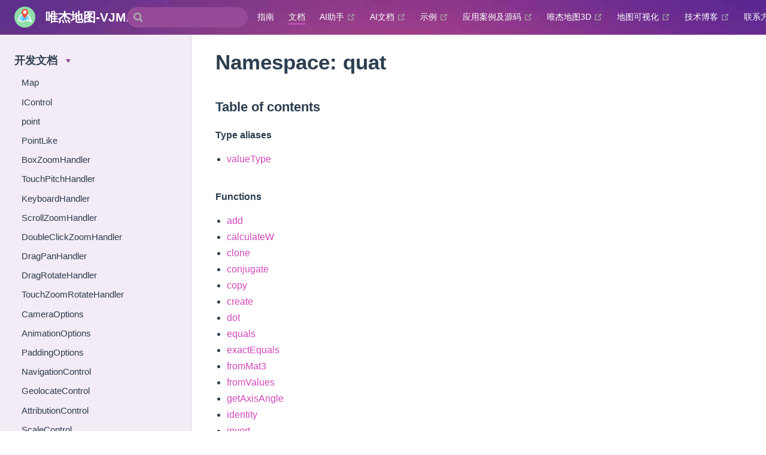

--- FILE ---
content_type: text/html
request_url: https://vjmap.com/doc/Namespace_quat.html
body_size: 14851
content:
<!DOCTYPE html>
<html lang="en-US">
  <head>
    <meta charset="utf-8">
    <meta name="viewport" content="width=device-width,initial-scale=1">
    <title>Namespace: quat | 唯杰地图-VJMAP</title>
    <meta name="generator" content="VuePress 1.9.10">
    <link rel="icon" href="/logo.png">
    <script>
      var cnt = 0; var tm = setInterval(function() { if(cnt++ >= 10) clearInterval(tm); document.title="唯杰地图-VJMAP-为CAD图WebGIS可视化显示开发提供的一站式解决方案"}, 1000)
      var _hmt = _hmt || [];
      (function() {
        var hm = document.createElement("script");
        hm.src = "https://hm.baidu.com/hm.js?fd5458bbe1d509fd20cf64feca1cc9c2";
        var s = document.getElementsByTagName("script")[0]; 
        s.parentNode.insertBefore(hm, s);
      })();
    </script>
    <meta name="description" content="为CAD图WebGIS可视化显示开发提供的一站式解决方案">
    <meta http-equiv="Cache-Control" content="no-cache, no-store, must-revalidate">
    <meta http-equiv="Pragma" content="no-cache">
    <meta http-equiv="Expires" content="0">
    <meta name="keywords" content="唯杰地图,VJMAP,cad,webgis,dwg,矢量瓦片,forgeviewer,f2d,map">
    
    <link rel="preload" href="/assets/css/0.styles.140bf0cd.css" as="style"><link rel="preload" href="/assets/js/app.3d9718b0.js" as="script"><link rel="preload" href="/assets/js/2.579ce821.js" as="script"><link rel="preload" href="/assets/js/1.1077fde5.js" as="script"><link rel="preload" href="/assets/js/304.1eef52bc.js" as="script"><link rel="prefetch" href="/assets/js/100.50090664.js"><link rel="prefetch" href="/assets/js/101.ab130715.js"><link rel="prefetch" href="/assets/js/102.2d2996ba.js"><link rel="prefetch" href="/assets/js/103.8a23673a.js"><link rel="prefetch" href="/assets/js/104.a5f7c47e.js"><link rel="prefetch" href="/assets/js/105.346b643e.js"><link rel="prefetch" href="/assets/js/106.ad3d0f60.js"><link rel="prefetch" href="/assets/js/107.b6a6e69f.js"><link rel="prefetch" href="/assets/js/108.8f919775.js"><link rel="prefetch" href="/assets/js/109.05eb5568.js"><link rel="prefetch" href="/assets/js/110.9986d723.js"><link rel="prefetch" href="/assets/js/111.bfd75db2.js"><link rel="prefetch" href="/assets/js/112.ac27ca8d.js"><link rel="prefetch" href="/assets/js/113.cd177d7b.js"><link rel="prefetch" href="/assets/js/114.e21fca51.js"><link rel="prefetch" href="/assets/js/115.51bc0098.js"><link rel="prefetch" href="/assets/js/116.efde7f77.js"><link rel="prefetch" href="/assets/js/117.352abfd5.js"><link rel="prefetch" href="/assets/js/118.92e52111.js"><link rel="prefetch" href="/assets/js/119.ec3a0868.js"><link rel="prefetch" href="/assets/js/12.eeec6f6d.js"><link rel="prefetch" href="/assets/js/120.1c708584.js"><link rel="prefetch" href="/assets/js/121.8bb9864b.js"><link rel="prefetch" href="/assets/js/122.c59bba74.js"><link rel="prefetch" href="/assets/js/123.a5bc7395.js"><link rel="prefetch" href="/assets/js/124.d84420d8.js"><link rel="prefetch" href="/assets/js/125.1595826d.js"><link rel="prefetch" href="/assets/js/126.09275998.js"><link rel="prefetch" href="/assets/js/127.c3baf6b5.js"><link rel="prefetch" href="/assets/js/128.285b89ca.js"><link rel="prefetch" href="/assets/js/129.2c6a6fd4.js"><link rel="prefetch" href="/assets/js/13.7d9abba3.js"><link rel="prefetch" href="/assets/js/130.62bd8a49.js"><link rel="prefetch" href="/assets/js/131.4de235a4.js"><link rel="prefetch" href="/assets/js/132.b5e2d018.js"><link rel="prefetch" href="/assets/js/133.bc809493.js"><link rel="prefetch" href="/assets/js/134.ee964b36.js"><link rel="prefetch" href="/assets/js/135.bc03681e.js"><link rel="prefetch" href="/assets/js/136.82145a0a.js"><link rel="prefetch" href="/assets/js/137.4873beef.js"><link rel="prefetch" href="/assets/js/138.af209fef.js"><link rel="prefetch" href="/assets/js/139.6f61ecb4.js"><link rel="prefetch" href="/assets/js/14.3a19ce53.js"><link rel="prefetch" href="/assets/js/140.923120b6.js"><link rel="prefetch" href="/assets/js/141.4993a3e3.js"><link rel="prefetch" href="/assets/js/142.466b950a.js"><link rel="prefetch" href="/assets/js/143.bb3643e0.js"><link rel="prefetch" href="/assets/js/144.b1afc387.js"><link rel="prefetch" href="/assets/js/145.a540d08b.js"><link rel="prefetch" href="/assets/js/146.a02700e6.js"><link rel="prefetch" href="/assets/js/147.c987554a.js"><link rel="prefetch" href="/assets/js/148.4285c349.js"><link rel="prefetch" href="/assets/js/149.72686868.js"><link rel="prefetch" href="/assets/js/15.6177da3c.js"><link rel="prefetch" href="/assets/js/150.ebf73978.js"><link rel="prefetch" href="/assets/js/151.b2ac9a1e.js"><link rel="prefetch" href="/assets/js/152.8037c163.js"><link rel="prefetch" href="/assets/js/153.d080b49c.js"><link rel="prefetch" href="/assets/js/154.a60a2f5a.js"><link rel="prefetch" href="/assets/js/155.abc60d1a.js"><link rel="prefetch" href="/assets/js/156.5f5bc23b.js"><link rel="prefetch" href="/assets/js/157.b90d7574.js"><link rel="prefetch" href="/assets/js/158.6aa662e5.js"><link rel="prefetch" href="/assets/js/159.323dab0a.js"><link rel="prefetch" href="/assets/js/16.a411b3a8.js"><link rel="prefetch" href="/assets/js/160.724d2294.js"><link rel="prefetch" href="/assets/js/161.e4d9a566.js"><link rel="prefetch" href="/assets/js/162.989b440f.js"><link rel="prefetch" href="/assets/js/163.a185784e.js"><link rel="prefetch" href="/assets/js/164.f9c3af41.js"><link rel="prefetch" href="/assets/js/165.638e9030.js"><link rel="prefetch" href="/assets/js/166.f6476c33.js"><link rel="prefetch" href="/assets/js/167.dfdbe2a1.js"><link rel="prefetch" href="/assets/js/168.1ad21550.js"><link rel="prefetch" href="/assets/js/169.984e05b2.js"><link rel="prefetch" href="/assets/js/17.b7b2598b.js"><link rel="prefetch" href="/assets/js/170.70e74b86.js"><link rel="prefetch" href="/assets/js/171.076b148f.js"><link rel="prefetch" href="/assets/js/172.16b593e8.js"><link rel="prefetch" href="/assets/js/173.fd3d6ecf.js"><link rel="prefetch" href="/assets/js/174.9a22ec43.js"><link rel="prefetch" href="/assets/js/175.3f9f581b.js"><link rel="prefetch" href="/assets/js/176.83fdf5e5.js"><link rel="prefetch" href="/assets/js/177.be9adeda.js"><link rel="prefetch" href="/assets/js/178.b4d9a6f0.js"><link rel="prefetch" href="/assets/js/179.07b18ac7.js"><link rel="prefetch" href="/assets/js/18.caf808fb.js"><link rel="prefetch" href="/assets/js/180.d8ac3785.js"><link rel="prefetch" href="/assets/js/181.10219153.js"><link rel="prefetch" href="/assets/js/182.c2c2e8d8.js"><link rel="prefetch" href="/assets/js/183.6b617f1c.js"><link rel="prefetch" href="/assets/js/184.2e9efe94.js"><link rel="prefetch" href="/assets/js/185.ac055b18.js"><link rel="prefetch" href="/assets/js/186.d7287365.js"><link rel="prefetch" href="/assets/js/187.597ab1f1.js"><link rel="prefetch" href="/assets/js/188.20df9332.js"><link rel="prefetch" href="/assets/js/189.a081f7cc.js"><link rel="prefetch" href="/assets/js/19.cee343ad.js"><link rel="prefetch" href="/assets/js/190.97f83ac1.js"><link rel="prefetch" href="/assets/js/191.1bb23871.js"><link rel="prefetch" href="/assets/js/192.3e9d50b6.js"><link rel="prefetch" href="/assets/js/193.0d4bec74.js"><link rel="prefetch" href="/assets/js/194.8bca1eb7.js"><link rel="prefetch" href="/assets/js/195.b871531f.js"><link rel="prefetch" href="/assets/js/196.61967fe7.js"><link rel="prefetch" href="/assets/js/197.d1443c0c.js"><link rel="prefetch" href="/assets/js/198.7ae93d1b.js"><link rel="prefetch" href="/assets/js/199.beb97daf.js"><link rel="prefetch" href="/assets/js/20.b14934e5.js"><link rel="prefetch" href="/assets/js/200.6343e2d7.js"><link rel="prefetch" href="/assets/js/201.abe0413c.js"><link rel="prefetch" href="/assets/js/202.b7fe1270.js"><link rel="prefetch" href="/assets/js/203.d8955d37.js"><link rel="prefetch" href="/assets/js/204.5f787c32.js"><link rel="prefetch" href="/assets/js/205.df1a4d1d.js"><link rel="prefetch" href="/assets/js/206.4d5f4b33.js"><link rel="prefetch" href="/assets/js/207.97f15105.js"><link rel="prefetch" href="/assets/js/208.d27032bd.js"><link rel="prefetch" href="/assets/js/209.e79e217a.js"><link rel="prefetch" href="/assets/js/21.bfc85cdb.js"><link rel="prefetch" href="/assets/js/210.d8a013fc.js"><link rel="prefetch" href="/assets/js/211.3546dc6d.js"><link rel="prefetch" href="/assets/js/212.96836975.js"><link rel="prefetch" href="/assets/js/213.ae74ce05.js"><link rel="prefetch" href="/assets/js/214.db18c2c3.js"><link rel="prefetch" href="/assets/js/215.e9d899b6.js"><link rel="prefetch" href="/assets/js/216.0d5c3492.js"><link rel="prefetch" href="/assets/js/217.46118cce.js"><link rel="prefetch" href="/assets/js/218.c4744c03.js"><link rel="prefetch" href="/assets/js/219.991d55b9.js"><link rel="prefetch" href="/assets/js/22.eba0d8e1.js"><link rel="prefetch" href="/assets/js/220.36c89adf.js"><link rel="prefetch" href="/assets/js/221.922e2cdd.js"><link rel="prefetch" href="/assets/js/222.9750eb5a.js"><link rel="prefetch" href="/assets/js/223.837bca05.js"><link rel="prefetch" href="/assets/js/224.866f47d7.js"><link rel="prefetch" href="/assets/js/225.8ed5f281.js"><link rel="prefetch" href="/assets/js/226.bf555f3d.js"><link rel="prefetch" href="/assets/js/227.d4202989.js"><link rel="prefetch" href="/assets/js/228.ee50db7d.js"><link rel="prefetch" href="/assets/js/229.d0a7dd2c.js"><link rel="prefetch" href="/assets/js/23.c2f86343.js"><link rel="prefetch" href="/assets/js/230.8da86786.js"><link rel="prefetch" href="/assets/js/231.b5449360.js"><link rel="prefetch" href="/assets/js/232.abba1ba2.js"><link rel="prefetch" href="/assets/js/233.fd4adfc3.js"><link rel="prefetch" href="/assets/js/234.05541ed3.js"><link rel="prefetch" href="/assets/js/235.69954fbd.js"><link rel="prefetch" href="/assets/js/236.8b6ea7a9.js"><link rel="prefetch" href="/assets/js/237.2a44f0b6.js"><link rel="prefetch" href="/assets/js/238.1687e5de.js"><link rel="prefetch" href="/assets/js/239.8fc7bcd6.js"><link rel="prefetch" href="/assets/js/24.17c25432.js"><link rel="prefetch" href="/assets/js/240.2213105c.js"><link rel="prefetch" href="/assets/js/241.5218fd68.js"><link rel="prefetch" href="/assets/js/242.21ffe79c.js"><link rel="prefetch" href="/assets/js/243.fbdae15f.js"><link rel="prefetch" href="/assets/js/244.37732849.js"><link rel="prefetch" href="/assets/js/245.71e5b7a5.js"><link rel="prefetch" href="/assets/js/246.ec1b62a2.js"><link rel="prefetch" href="/assets/js/247.30c33aa9.js"><link rel="prefetch" href="/assets/js/248.c9db6888.js"><link rel="prefetch" href="/assets/js/249.21fa3474.js"><link rel="prefetch" href="/assets/js/25.a196f740.js"><link rel="prefetch" href="/assets/js/250.0de26b27.js"><link rel="prefetch" href="/assets/js/251.410a7876.js"><link rel="prefetch" href="/assets/js/252.c26aa4d0.js"><link rel="prefetch" href="/assets/js/253.1d407fd3.js"><link rel="prefetch" href="/assets/js/254.0ace4670.js"><link rel="prefetch" href="/assets/js/255.7a97ee8f.js"><link rel="prefetch" href="/assets/js/256.d632a7f1.js"><link rel="prefetch" href="/assets/js/257.c2d0555d.js"><link rel="prefetch" href="/assets/js/258.79085104.js"><link rel="prefetch" href="/assets/js/259.a8a3ab6c.js"><link rel="prefetch" href="/assets/js/26.6d226166.js"><link rel="prefetch" href="/assets/js/260.323d774f.js"><link rel="prefetch" href="/assets/js/261.3a3f9868.js"><link rel="prefetch" href="/assets/js/262.0053f72c.js"><link rel="prefetch" href="/assets/js/263.1ab07820.js"><link rel="prefetch" href="/assets/js/264.5e89587b.js"><link rel="prefetch" href="/assets/js/265.98ea3db9.js"><link rel="prefetch" href="/assets/js/266.3b04e374.js"><link rel="prefetch" href="/assets/js/267.3721c5a6.js"><link rel="prefetch" href="/assets/js/268.0f389b56.js"><link rel="prefetch" href="/assets/js/269.7735f563.js"><link rel="prefetch" href="/assets/js/27.900b6cc3.js"><link rel="prefetch" href="/assets/js/270.01d12243.js"><link rel="prefetch" href="/assets/js/271.2a70b55a.js"><link rel="prefetch" href="/assets/js/272.ef71e5dc.js"><link rel="prefetch" href="/assets/js/273.08d5b540.js"><link rel="prefetch" href="/assets/js/274.6001eea4.js"><link rel="prefetch" href="/assets/js/275.ee7bf67b.js"><link rel="prefetch" href="/assets/js/276.3d6e9153.js"><link rel="prefetch" href="/assets/js/277.a9d3b90a.js"><link rel="prefetch" href="/assets/js/278.32cdb326.js"><link rel="prefetch" href="/assets/js/279.e74f6c61.js"><link rel="prefetch" href="/assets/js/28.f544d0b1.js"><link rel="prefetch" href="/assets/js/280.30b47431.js"><link rel="prefetch" href="/assets/js/281.80c166bc.js"><link rel="prefetch" href="/assets/js/282.b60fe65b.js"><link rel="prefetch" href="/assets/js/283.64d3f464.js"><link rel="prefetch" href="/assets/js/284.7e7b14a1.js"><link rel="prefetch" href="/assets/js/285.5f0ba963.js"><link rel="prefetch" href="/assets/js/286.0c875fba.js"><link rel="prefetch" href="/assets/js/287.fd5cbd43.js"><link rel="prefetch" href="/assets/js/288.95981b95.js"><link rel="prefetch" href="/assets/js/289.da866c58.js"><link rel="prefetch" href="/assets/js/29.075792b7.js"><link rel="prefetch" href="/assets/js/290.1265838f.js"><link rel="prefetch" href="/assets/js/291.27b79d74.js"><link rel="prefetch" href="/assets/js/292.521ef1ad.js"><link rel="prefetch" href="/assets/js/293.c34d5dbd.js"><link rel="prefetch" href="/assets/js/294.77d30a16.js"><link rel="prefetch" href="/assets/js/295.206c2ac1.js"><link rel="prefetch" href="/assets/js/296.b799fd45.js"><link rel="prefetch" href="/assets/js/297.6aa6e09d.js"><link rel="prefetch" href="/assets/js/298.3088d5b9.js"><link rel="prefetch" href="/assets/js/299.3687f43a.js"><link rel="prefetch" href="/assets/js/3.ec8ac877.js"><link rel="prefetch" href="/assets/js/30.ea1d7af8.js"><link rel="prefetch" href="/assets/js/300.ef9522b8.js"><link rel="prefetch" href="/assets/js/301.158c87ae.js"><link rel="prefetch" href="/assets/js/302.d956040e.js"><link rel="prefetch" href="/assets/js/303.c67c3432.js"><link rel="prefetch" href="/assets/js/305.f5cd8318.js"><link rel="prefetch" href="/assets/js/306.a2a602b7.js"><link rel="prefetch" href="/assets/js/307.0929d741.js"><link rel="prefetch" href="/assets/js/308.0ffcc4ab.js"><link rel="prefetch" href="/assets/js/309.17709d57.js"><link rel="prefetch" href="/assets/js/31.0b23d290.js"><link rel="prefetch" href="/assets/js/310.f7d11493.js"><link rel="prefetch" href="/assets/js/311.40917df0.js"><link rel="prefetch" href="/assets/js/312.b218fa64.js"><link rel="prefetch" href="/assets/js/313.43621301.js"><link rel="prefetch" href="/assets/js/314.5692eb4f.js"><link rel="prefetch" href="/assets/js/315.42ef442a.js"><link rel="prefetch" href="/assets/js/316.8ecdc15c.js"><link rel="prefetch" href="/assets/js/317.16de7097.js"><link rel="prefetch" href="/assets/js/318.3b9bba8d.js"><link rel="prefetch" href="/assets/js/319.873820bc.js"><link rel="prefetch" href="/assets/js/32.42355094.js"><link rel="prefetch" href="/assets/js/320.d5836d5a.js"><link rel="prefetch" href="/assets/js/321.559ccbea.js"><link rel="prefetch" href="/assets/js/322.a6ac6066.js"><link rel="prefetch" href="/assets/js/323.01bb4114.js"><link rel="prefetch" href="/assets/js/324.4837024f.js"><link rel="prefetch" href="/assets/js/325.49f60847.js"><link rel="prefetch" href="/assets/js/326.8ad69bb2.js"><link rel="prefetch" href="/assets/js/327.87d01575.js"><link rel="prefetch" href="/assets/js/328.17e6d18d.js"><link rel="prefetch" href="/assets/js/329.596bd9be.js"><link rel="prefetch" href="/assets/js/33.fd0f115b.js"><link rel="prefetch" href="/assets/js/330.45e61423.js"><link rel="prefetch" href="/assets/js/331.ef8031d9.js"><link rel="prefetch" href="/assets/js/332.eb032837.js"><link rel="prefetch" href="/assets/js/333.3bd79461.js"><link rel="prefetch" href="/assets/js/334.0fc26144.js"><link rel="prefetch" href="/assets/js/335.82b8be50.js"><link rel="prefetch" href="/assets/js/336.682a4d8b.js"><link rel="prefetch" href="/assets/js/337.e526a321.js"><link rel="prefetch" href="/assets/js/338.555e2212.js"><link rel="prefetch" href="/assets/js/339.99dab827.js"><link rel="prefetch" href="/assets/js/34.e05c7c48.js"><link rel="prefetch" href="/assets/js/340.7311c933.js"><link rel="prefetch" href="/assets/js/341.fdcfe2fe.js"><link rel="prefetch" href="/assets/js/342.6cc538d0.js"><link rel="prefetch" href="/assets/js/343.fecc0494.js"><link rel="prefetch" href="/assets/js/344.6e03f953.js"><link rel="prefetch" href="/assets/js/345.48ea6be7.js"><link rel="prefetch" href="/assets/js/346.e6b821a1.js"><link rel="prefetch" href="/assets/js/347.bb1881b7.js"><link rel="prefetch" href="/assets/js/348.31640744.js"><link rel="prefetch" href="/assets/js/349.bde97875.js"><link rel="prefetch" href="/assets/js/35.f7f9f74f.js"><link rel="prefetch" href="/assets/js/350.d58b64cc.js"><link rel="prefetch" href="/assets/js/351.0e3f3511.js"><link rel="prefetch" href="/assets/js/352.3c163269.js"><link rel="prefetch" href="/assets/js/353.11d14ed4.js"><link rel="prefetch" href="/assets/js/354.b0141ca7.js"><link rel="prefetch" href="/assets/js/355.c70206f1.js"><link rel="prefetch" href="/assets/js/356.5da5de12.js"><link rel="prefetch" href="/assets/js/357.cc883e06.js"><link rel="prefetch" href="/assets/js/358.ea06cfe5.js"><link rel="prefetch" href="/assets/js/359.b65452cc.js"><link rel="prefetch" href="/assets/js/36.cf364b30.js"><link rel="prefetch" href="/assets/js/360.f5e12eb7.js"><link rel="prefetch" href="/assets/js/361.cb4a25c6.js"><link rel="prefetch" href="/assets/js/362.c7b8fe2f.js"><link rel="prefetch" href="/assets/js/363.9098225e.js"><link rel="prefetch" href="/assets/js/364.7add931e.js"><link rel="prefetch" href="/assets/js/365.06727bb7.js"><link rel="prefetch" href="/assets/js/366.e97d5795.js"><link rel="prefetch" href="/assets/js/367.e69fb986.js"><link rel="prefetch" href="/assets/js/368.f03b2789.js"><link rel="prefetch" href="/assets/js/369.56711e14.js"><link rel="prefetch" href="/assets/js/37.01cc517a.js"><link rel="prefetch" href="/assets/js/370.5936a309.js"><link rel="prefetch" href="/assets/js/371.828ab214.js"><link rel="prefetch" href="/assets/js/372.bfe3e852.js"><link rel="prefetch" href="/assets/js/373.0e95c0af.js"><link rel="prefetch" href="/assets/js/374.dc269002.js"><link rel="prefetch" href="/assets/js/375.e93f4c77.js"><link rel="prefetch" href="/assets/js/376.fa75bd65.js"><link rel="prefetch" href="/assets/js/377.8b7557e8.js"><link rel="prefetch" href="/assets/js/378.4e05d9ec.js"><link rel="prefetch" href="/assets/js/379.92e876ea.js"><link rel="prefetch" href="/assets/js/38.97e80358.js"><link rel="prefetch" href="/assets/js/380.f3db8d2d.js"><link rel="prefetch" href="/assets/js/381.47c757d4.js"><link rel="prefetch" href="/assets/js/382.44cda031.js"><link rel="prefetch" href="/assets/js/383.6799eb59.js"><link rel="prefetch" href="/assets/js/384.e616e1a6.js"><link rel="prefetch" href="/assets/js/385.e209df1d.js"><link rel="prefetch" href="/assets/js/386.da3b368b.js"><link rel="prefetch" href="/assets/js/387.ed51bcec.js"><link rel="prefetch" href="/assets/js/388.76b7fdab.js"><link rel="prefetch" href="/assets/js/389.818e6e26.js"><link rel="prefetch" href="/assets/js/39.1acead38.js"><link rel="prefetch" href="/assets/js/390.f04f2fb8.js"><link rel="prefetch" href="/assets/js/391.4eb94e04.js"><link rel="prefetch" href="/assets/js/392.3d25ba1d.js"><link rel="prefetch" href="/assets/js/393.fcd8b328.js"><link rel="prefetch" href="/assets/js/394.9239f3bf.js"><link rel="prefetch" href="/assets/js/395.734f87e0.js"><link rel="prefetch" href="/assets/js/396.ae1ab7bd.js"><link rel="prefetch" href="/assets/js/397.d12806ab.js"><link rel="prefetch" href="/assets/js/398.fdb692c4.js"><link rel="prefetch" href="/assets/js/399.9fd02250.js"><link rel="prefetch" href="/assets/js/4.8e95f03e.js"><link rel="prefetch" href="/assets/js/40.7bcbf31c.js"><link rel="prefetch" href="/assets/js/400.488312e9.js"><link rel="prefetch" href="/assets/js/401.8177fc32.js"><link rel="prefetch" href="/assets/js/402.2d1b7b98.js"><link rel="prefetch" href="/assets/js/403.38a7acf5.js"><link rel="prefetch" href="/assets/js/404.5c8986c0.js"><link rel="prefetch" href="/assets/js/405.eacc6d68.js"><link rel="prefetch" href="/assets/js/406.0630466d.js"><link rel="prefetch" href="/assets/js/407.7c8864e7.js"><link rel="prefetch" href="/assets/js/408.53cfeefb.js"><link rel="prefetch" href="/assets/js/409.f457c1d5.js"><link rel="prefetch" href="/assets/js/41.18f24a1e.js"><link rel="prefetch" href="/assets/js/410.c3a16e07.js"><link rel="prefetch" href="/assets/js/411.e2855d22.js"><link rel="prefetch" href="/assets/js/412.37c9927c.js"><link rel="prefetch" href="/assets/js/413.a0df21d0.js"><link rel="prefetch" href="/assets/js/414.ea51df57.js"><link rel="prefetch" href="/assets/js/415.c2d4a51f.js"><link rel="prefetch" href="/assets/js/416.d30bea0b.js"><link rel="prefetch" href="/assets/js/417.4b94da99.js"><link rel="prefetch" href="/assets/js/418.a549de1e.js"><link rel="prefetch" href="/assets/js/419.9f1112a3.js"><link rel="prefetch" href="/assets/js/42.0603eb81.js"><link rel="prefetch" href="/assets/js/420.77d81954.js"><link rel="prefetch" href="/assets/js/421.c8adbc1d.js"><link rel="prefetch" href="/assets/js/422.c9d50f14.js"><link rel="prefetch" href="/assets/js/423.3c89f653.js"><link rel="prefetch" href="/assets/js/424.4c500cd1.js"><link rel="prefetch" href="/assets/js/425.a473b702.js"><link rel="prefetch" href="/assets/js/426.c5d21383.js"><link rel="prefetch" href="/assets/js/427.38e9f495.js"><link rel="prefetch" href="/assets/js/428.da6c5774.js"><link rel="prefetch" href="/assets/js/429.4c9f95e9.js"><link rel="prefetch" href="/assets/js/43.23c9de4f.js"><link rel="prefetch" href="/assets/js/430.6cfc6718.js"><link rel="prefetch" href="/assets/js/431.f5cd907a.js"><link rel="prefetch" href="/assets/js/432.110d0c59.js"><link rel="prefetch" href="/assets/js/433.1b8d66da.js"><link rel="prefetch" href="/assets/js/434.1eeb0c6c.js"><link rel="prefetch" href="/assets/js/435.e40aee13.js"><link rel="prefetch" href="/assets/js/436.76779091.js"><link rel="prefetch" href="/assets/js/44.57d4abd0.js"><link rel="prefetch" href="/assets/js/45.4f9f5869.js"><link rel="prefetch" href="/assets/js/46.5ef05ddb.js"><link rel="prefetch" href="/assets/js/47.395aa86a.js"><link rel="prefetch" href="/assets/js/48.cc9a7f0e.js"><link rel="prefetch" href="/assets/js/49.6ab93504.js"><link rel="prefetch" href="/assets/js/5.0555c073.js"><link rel="prefetch" href="/assets/js/50.5d34a3ed.js"><link rel="prefetch" href="/assets/js/51.d1362535.js"><link rel="prefetch" href="/assets/js/52.0437c8cd.js"><link rel="prefetch" href="/assets/js/53.322ba740.js"><link rel="prefetch" href="/assets/js/54.0936b310.js"><link rel="prefetch" href="/assets/js/55.fa926114.js"><link rel="prefetch" href="/assets/js/56.db139776.js"><link rel="prefetch" href="/assets/js/57.0d90f05a.js"><link rel="prefetch" href="/assets/js/58.8b148096.js"><link rel="prefetch" href="/assets/js/59.5c49305b.js"><link rel="prefetch" href="/assets/js/6.07498e0e.js"><link rel="prefetch" href="/assets/js/60.cf3845b3.js"><link rel="prefetch" href="/assets/js/61.0efb1b9b.js"><link rel="prefetch" href="/assets/js/62.f8af99ad.js"><link rel="prefetch" href="/assets/js/63.fe27ae1b.js"><link rel="prefetch" href="/assets/js/64.1ecbec22.js"><link rel="prefetch" href="/assets/js/65.965e5f84.js"><link rel="prefetch" href="/assets/js/66.afdf76bf.js"><link rel="prefetch" href="/assets/js/67.4c89b31a.js"><link rel="prefetch" href="/assets/js/68.ebafd40d.js"><link rel="prefetch" href="/assets/js/69.ed463504.js"><link rel="prefetch" href="/assets/js/7.40ee2c77.js"><link rel="prefetch" href="/assets/js/70.daa9d224.js"><link rel="prefetch" href="/assets/js/71.06040dfe.js"><link rel="prefetch" href="/assets/js/72.220de59e.js"><link rel="prefetch" href="/assets/js/73.c9fb4651.js"><link rel="prefetch" href="/assets/js/74.06b03df9.js"><link rel="prefetch" href="/assets/js/75.2b6ad46d.js"><link rel="prefetch" href="/assets/js/76.0f5fbd84.js"><link rel="prefetch" href="/assets/js/77.832ab22a.js"><link rel="prefetch" href="/assets/js/78.134dd218.js"><link rel="prefetch" href="/assets/js/79.e26ea876.js"><link rel="prefetch" href="/assets/js/8.9c976759.js"><link rel="prefetch" href="/assets/js/80.686457d0.js"><link rel="prefetch" href="/assets/js/81.b252d537.js"><link rel="prefetch" href="/assets/js/82.03607dd5.js"><link rel="prefetch" href="/assets/js/83.88a5a323.js"><link rel="prefetch" href="/assets/js/84.5aaf3776.js"><link rel="prefetch" href="/assets/js/85.17967bae.js"><link rel="prefetch" href="/assets/js/86.ed1c033c.js"><link rel="prefetch" href="/assets/js/87.7d76827b.js"><link rel="prefetch" href="/assets/js/88.6abc6d5d.js"><link rel="prefetch" href="/assets/js/89.a0d8664e.js"><link rel="prefetch" href="/assets/js/9.4c62fbf6.js"><link rel="prefetch" href="/assets/js/90.47e3ba7a.js"><link rel="prefetch" href="/assets/js/91.9f81bc9b.js"><link rel="prefetch" href="/assets/js/92.76b2e5de.js"><link rel="prefetch" href="/assets/js/93.85b0f248.js"><link rel="prefetch" href="/assets/js/94.d3bf9dba.js"><link rel="prefetch" href="/assets/js/95.0775dcb4.js"><link rel="prefetch" href="/assets/js/96.70c8bd31.js"><link rel="prefetch" href="/assets/js/97.44804bf1.js"><link rel="prefetch" href="/assets/js/98.98861c7b.js"><link rel="prefetch" href="/assets/js/99.95b85913.js"><link rel="prefetch" href="/assets/js/vendors~docsearch.0ea0bf99.js">
    <link rel="stylesheet" href="/assets/css/0.styles.140bf0cd.css">
  </head>
  <body>
    <div id="app" data-server-rendered="true"><div class="theme-container"><header class="navbar"><div class="sidebar-button"><svg xmlns="http://www.w3.org/2000/svg" aria-hidden="true" role="img" viewBox="0 0 448 512" class="icon"><path fill="currentColor" d="M436 124H12c-6.627 0-12-5.373-12-12V80c0-6.627 5.373-12 12-12h424c6.627 0 12 5.373 12 12v32c0 6.627-5.373 12-12 12zm0 160H12c-6.627 0-12-5.373-12-12v-32c0-6.627 5.373-12 12-12h424c6.627 0 12 5.373 12 12v32c0 6.627-5.373 12-12 12zm0 160H12c-6.627 0-12-5.373-12-12v-32c0-6.627 5.373-12 12-12h424c6.627 0 12 5.373 12 12v32c0 6.627-5.373 12-12 12z"></path></svg></div> <a href="/" class="home-link router-link-active"><img src="/logo.png" alt="唯杰地图-VJMAP" class="logo"> <span class="site-name can-hide">唯杰地图-VJMAP</span></a> <div class="links"><form id="search-form" role="search" class="algolia-search-wrapper search-box"><input id="algolia-search-input" class="search-query"></form> <nav class="nav-links can-hide"><div class="nav-item"><a href="/guide/" class="nav-link">
  指南
</a></div><div class="nav-item"><a href="/doc/" class="nav-link router-link-active">
  文档
</a></div><div class="nav-item"><a href="https://vjmap.com/server/help/#/" target="_blank" rel="noopener noreferrer" class="nav-link external">
  AI助手
  <span><svg xmlns="http://www.w3.org/2000/svg" aria-hidden="true" focusable="false" x="0px" y="0px" viewBox="0 0 100 100" width="15" height="15" class="icon outbound"><path fill="currentColor" d="M18.8,85.1h56l0,0c2.2,0,4-1.8,4-4v-32h-8v28h-48v-48h28v-8h-32l0,0c-2.2,0-4,1.8-4,4v56C14.8,83.3,16.6,85.1,18.8,85.1z"></path> <polygon fill="currentColor" points="45.7,48.7 51.3,54.3 77.2,28.5 77.2,37.2 85.2,37.2 85.2,14.9 62.8,14.9 62.8,22.9 71.5,22.9"></polygon></svg> <span class="sr-only">(opens new window)</span></span></a></div><div class="nav-item"><a href="https://vjmap.com/server/_mapviewer?aidoc=true" target="_blank" rel="noopener noreferrer" class="nav-link external">
  AI文档
  <span><svg xmlns="http://www.w3.org/2000/svg" aria-hidden="true" focusable="false" x="0px" y="0px" viewBox="0 0 100 100" width="15" height="15" class="icon outbound"><path fill="currentColor" d="M18.8,85.1h56l0,0c2.2,0,4-1.8,4-4v-32h-8v28h-48v-48h28v-8h-32l0,0c-2.2,0-4,1.8-4,4v56C14.8,83.3,16.6,85.1,18.8,85.1z"></path> <polygon fill="currentColor" points="45.7,48.7 51.3,54.3 77.2,28.5 77.2,37.2 85.2,37.2 85.2,14.9 62.8,14.9 62.8,22.9 71.5,22.9"></polygon></svg> <span class="sr-only">(opens new window)</span></span></a></div><div class="nav-item"><a href="http://vjmap.com/demo" target="_blank" rel="noopener noreferrer" class="nav-link external">
  示例
  <span><svg xmlns="http://www.w3.org/2000/svg" aria-hidden="true" focusable="false" x="0px" y="0px" viewBox="0 0 100 100" width="15" height="15" class="icon outbound"><path fill="currentColor" d="M18.8,85.1h56l0,0c2.2,0,4-1.8,4-4v-32h-8v28h-48v-48h28v-8h-32l0,0c-2.2,0-4,1.8-4,4v56C14.8,83.3,16.6,85.1,18.8,85.1z"></path> <polygon fill="currentColor" points="45.7,48.7 51.3,54.3 77.2,28.5 77.2,37.2 85.2,37.2 85.2,14.9 62.8,14.9 62.8,22.9 71.5,22.9"></polygon></svg> <span class="sr-only">(opens new window)</span></span></a></div><div class="nav-item"><a href="https://vjmap.com/app/cloud" target="_blank" rel="noopener noreferrer" class="nav-link external">
  应用案例及源码
  <span><svg xmlns="http://www.w3.org/2000/svg" aria-hidden="true" focusable="false" x="0px" y="0px" viewBox="0 0 100 100" width="15" height="15" class="icon outbound"><path fill="currentColor" d="M18.8,85.1h56l0,0c2.2,0,4-1.8,4-4v-32h-8v28h-48v-48h28v-8h-32l0,0c-2.2,0-4,1.8-4,4v56C14.8,83.3,16.6,85.1,18.8,85.1z"></path> <polygon fill="currentColor" points="45.7,48.7 51.3,54.3 77.2,28.5 77.2,37.2 85.2,37.2 85.2,14.9 62.8,14.9 62.8,22.9 71.5,22.9"></polygon></svg> <span class="sr-only">(opens new window)</span></span></a></div><div class="nav-item"><a href="https://vjmap.com/map3d" target="_blank" rel="noopener noreferrer" class="nav-link external">
  唯杰地图3D
  <span><svg xmlns="http://www.w3.org/2000/svg" aria-hidden="true" focusable="false" x="0px" y="0px" viewBox="0 0 100 100" width="15" height="15" class="icon outbound"><path fill="currentColor" d="M18.8,85.1h56l0,0c2.2,0,4-1.8,4-4v-32h-8v28h-48v-48h28v-8h-32l0,0c-2.2,0-4,1.8-4,4v56C14.8,83.3,16.6,85.1,18.8,85.1z"></path> <polygon fill="currentColor" points="45.7,48.7 51.3,54.3 77.2,28.5 77.2,37.2 85.2,37.2 85.2,14.9 62.8,14.9 62.8,22.9 71.5,22.9"></polygon></svg> <span class="sr-only">(opens new window)</span></span></a></div><div class="nav-item"><a href="https://vjmap.com/app/visual" target="_blank" rel="noopener noreferrer" class="nav-link external">
  地图可视化
  <span><svg xmlns="http://www.w3.org/2000/svg" aria-hidden="true" focusable="false" x="0px" y="0px" viewBox="0 0 100 100" width="15" height="15" class="icon outbound"><path fill="currentColor" d="M18.8,85.1h56l0,0c2.2,0,4-1.8,4-4v-32h-8v28h-48v-48h28v-8h-32l0,0c-2.2,0-4,1.8-4,4v56C14.8,83.3,16.6,85.1,18.8,85.1z"></path> <polygon fill="currentColor" points="45.7,48.7 51.3,54.3 77.2,28.5 77.2,37.2 85.2,37.2 85.2,14.9 62.8,14.9 62.8,22.9 71.5,22.9"></polygon></svg> <span class="sr-only">(opens new window)</span></span></a></div><div class="nav-item"><a href="https://www.cnblogs.com/vjmap/" target="_blank" rel="noopener noreferrer" class="nav-link external">
  技术博客
  <span><svg xmlns="http://www.w3.org/2000/svg" aria-hidden="true" focusable="false" x="0px" y="0px" viewBox="0 0 100 100" width="15" height="15" class="icon outbound"><path fill="currentColor" d="M18.8,85.1h56l0,0c2.2,0,4-1.8,4-4v-32h-8v28h-48v-48h28v-8h-32l0,0c-2.2,0-4,1.8-4,4v56C14.8,83.3,16.6,85.1,18.8,85.1z"></path> <polygon fill="currentColor" points="45.7,48.7 51.3,54.3 77.2,28.5 77.2,37.2 85.2,37.2 85.2,14.9 62.8,14.9 62.8,22.9 71.5,22.9"></polygon></svg> <span class="sr-only">(opens new window)</span></span></a></div><div class="nav-item"><a href="/contact.html" class="nav-link">
  联系方式
</a></div> <!----></nav></div></header> <div class="sidebar-mask"></div> <aside class="sidebar"><nav class="nav-links"><div class="nav-item"><a href="/guide/" class="nav-link">
  指南
</a></div><div class="nav-item"><a href="/doc/" class="nav-link router-link-active">
  文档
</a></div><div class="nav-item"><a href="https://vjmap.com/server/help/#/" target="_blank" rel="noopener noreferrer" class="nav-link external">
  AI助手
  <span><svg xmlns="http://www.w3.org/2000/svg" aria-hidden="true" focusable="false" x="0px" y="0px" viewBox="0 0 100 100" width="15" height="15" class="icon outbound"><path fill="currentColor" d="M18.8,85.1h56l0,0c2.2,0,4-1.8,4-4v-32h-8v28h-48v-48h28v-8h-32l0,0c-2.2,0-4,1.8-4,4v56C14.8,83.3,16.6,85.1,18.8,85.1z"></path> <polygon fill="currentColor" points="45.7,48.7 51.3,54.3 77.2,28.5 77.2,37.2 85.2,37.2 85.2,14.9 62.8,14.9 62.8,22.9 71.5,22.9"></polygon></svg> <span class="sr-only">(opens new window)</span></span></a></div><div class="nav-item"><a href="https://vjmap.com/server/_mapviewer?aidoc=true" target="_blank" rel="noopener noreferrer" class="nav-link external">
  AI文档
  <span><svg xmlns="http://www.w3.org/2000/svg" aria-hidden="true" focusable="false" x="0px" y="0px" viewBox="0 0 100 100" width="15" height="15" class="icon outbound"><path fill="currentColor" d="M18.8,85.1h56l0,0c2.2,0,4-1.8,4-4v-32h-8v28h-48v-48h28v-8h-32l0,0c-2.2,0-4,1.8-4,4v56C14.8,83.3,16.6,85.1,18.8,85.1z"></path> <polygon fill="currentColor" points="45.7,48.7 51.3,54.3 77.2,28.5 77.2,37.2 85.2,37.2 85.2,14.9 62.8,14.9 62.8,22.9 71.5,22.9"></polygon></svg> <span class="sr-only">(opens new window)</span></span></a></div><div class="nav-item"><a href="http://vjmap.com/demo" target="_blank" rel="noopener noreferrer" class="nav-link external">
  示例
  <span><svg xmlns="http://www.w3.org/2000/svg" aria-hidden="true" focusable="false" x="0px" y="0px" viewBox="0 0 100 100" width="15" height="15" class="icon outbound"><path fill="currentColor" d="M18.8,85.1h56l0,0c2.2,0,4-1.8,4-4v-32h-8v28h-48v-48h28v-8h-32l0,0c-2.2,0-4,1.8-4,4v56C14.8,83.3,16.6,85.1,18.8,85.1z"></path> <polygon fill="currentColor" points="45.7,48.7 51.3,54.3 77.2,28.5 77.2,37.2 85.2,37.2 85.2,14.9 62.8,14.9 62.8,22.9 71.5,22.9"></polygon></svg> <span class="sr-only">(opens new window)</span></span></a></div><div class="nav-item"><a href="https://vjmap.com/app/cloud" target="_blank" rel="noopener noreferrer" class="nav-link external">
  应用案例及源码
  <span><svg xmlns="http://www.w3.org/2000/svg" aria-hidden="true" focusable="false" x="0px" y="0px" viewBox="0 0 100 100" width="15" height="15" class="icon outbound"><path fill="currentColor" d="M18.8,85.1h56l0,0c2.2,0,4-1.8,4-4v-32h-8v28h-48v-48h28v-8h-32l0,0c-2.2,0-4,1.8-4,4v56C14.8,83.3,16.6,85.1,18.8,85.1z"></path> <polygon fill="currentColor" points="45.7,48.7 51.3,54.3 77.2,28.5 77.2,37.2 85.2,37.2 85.2,14.9 62.8,14.9 62.8,22.9 71.5,22.9"></polygon></svg> <span class="sr-only">(opens new window)</span></span></a></div><div class="nav-item"><a href="https://vjmap.com/map3d" target="_blank" rel="noopener noreferrer" class="nav-link external">
  唯杰地图3D
  <span><svg xmlns="http://www.w3.org/2000/svg" aria-hidden="true" focusable="false" x="0px" y="0px" viewBox="0 0 100 100" width="15" height="15" class="icon outbound"><path fill="currentColor" d="M18.8,85.1h56l0,0c2.2,0,4-1.8,4-4v-32h-8v28h-48v-48h28v-8h-32l0,0c-2.2,0-4,1.8-4,4v56C14.8,83.3,16.6,85.1,18.8,85.1z"></path> <polygon fill="currentColor" points="45.7,48.7 51.3,54.3 77.2,28.5 77.2,37.2 85.2,37.2 85.2,14.9 62.8,14.9 62.8,22.9 71.5,22.9"></polygon></svg> <span class="sr-only">(opens new window)</span></span></a></div><div class="nav-item"><a href="https://vjmap.com/app/visual" target="_blank" rel="noopener noreferrer" class="nav-link external">
  地图可视化
  <span><svg xmlns="http://www.w3.org/2000/svg" aria-hidden="true" focusable="false" x="0px" y="0px" viewBox="0 0 100 100" width="15" height="15" class="icon outbound"><path fill="currentColor" d="M18.8,85.1h56l0,0c2.2,0,4-1.8,4-4v-32h-8v28h-48v-48h28v-8h-32l0,0c-2.2,0-4,1.8-4,4v56C14.8,83.3,16.6,85.1,18.8,85.1z"></path> <polygon fill="currentColor" points="45.7,48.7 51.3,54.3 77.2,28.5 77.2,37.2 85.2,37.2 85.2,14.9 62.8,14.9 62.8,22.9 71.5,22.9"></polygon></svg> <span class="sr-only">(opens new window)</span></span></a></div><div class="nav-item"><a href="https://www.cnblogs.com/vjmap/" target="_blank" rel="noopener noreferrer" class="nav-link external">
  技术博客
  <span><svg xmlns="http://www.w3.org/2000/svg" aria-hidden="true" focusable="false" x="0px" y="0px" viewBox="0 0 100 100" width="15" height="15" class="icon outbound"><path fill="currentColor" d="M18.8,85.1h56l0,0c2.2,0,4-1.8,4-4v-32h-8v28h-48v-48h28v-8h-32l0,0c-2.2,0-4,1.8-4,4v56C14.8,83.3,16.6,85.1,18.8,85.1z"></path> <polygon fill="currentColor" points="45.7,48.7 51.3,54.3 77.2,28.5 77.2,37.2 85.2,37.2 85.2,14.9 62.8,14.9 62.8,22.9 71.5,22.9"></polygon></svg> <span class="sr-only">(opens new window)</span></span></a></div><div class="nav-item"><a href="/contact.html" class="nav-link">
  联系方式
</a></div> <!----></nav>  <ul class="sidebar-links"><li><section class="sidebar-group collapsable depth-0"><p class="sidebar-heading open"><span>开发文档</span> <span class="arrow down"></span></p> <ul class="sidebar-links sidebar-group-items"><li><a href="/doc/Map.html" class="sidebar-link">Map</a></li><li><a href="/doc/IControl.html" class="sidebar-link">IControl</a></li><li><a href="/doc/point.html" class="sidebar-link">point</a></li><li><a href="/doc/PointLike.html" class="sidebar-link">PointLike</a></li><li><a href="/doc/BoxZoomHandler.html" class="sidebar-link">BoxZoomHandler</a></li><li><a href="/doc/TouchPitchHandler.html" class="sidebar-link">TouchPitchHandler</a></li><li><a href="/doc/KeyboardHandler.html" class="sidebar-link">KeyboardHandler</a></li><li><a href="/doc/ScrollZoomHandler.html" class="sidebar-link">ScrollZoomHandler</a></li><li><a href="/doc/DoubleClickZoomHandler.html" class="sidebar-link">DoubleClickZoomHandler</a></li><li><a href="/doc/DragPanHandler.html" class="sidebar-link">DragPanHandler</a></li><li><a href="/doc/DragRotateHandler.html" class="sidebar-link">DragRotateHandler</a></li><li><a href="/doc/TouchZoomRotateHandler.html" class="sidebar-link">TouchZoomRotateHandler</a></li><li><a href="/doc/CameraOptions.html" class="sidebar-link">CameraOptions</a></li><li><a href="/doc/AnimationOptions.html" class="sidebar-link">AnimationOptions</a></li><li><a href="/doc/PaddingOptions.html" class="sidebar-link">PaddingOptions</a></li><li><a href="/doc/NavigationControl.html" class="sidebar-link">NavigationControl</a></li><li><a href="/doc/GeolocateControl.html" class="sidebar-link">GeolocateControl</a></li><li><a href="/doc/AttributionControl.html" class="sidebar-link">AttributionControl</a></li><li><a href="/doc/ScaleControl.html" class="sidebar-link">ScaleControl</a></li><li><a href="/doc/FullscreenControl.html" class="sidebar-link">FullscreenControl</a></li><li><a href="/doc/Popup.html" class="sidebar-link">Popup</a></li><li><a href="/doc/MapMouseEvent.html" class="sidebar-link">MapMouseEvent</a></li><li><a href="/doc/MapTouchEvent.html" class="sidebar-link">MapTouchEvent</a></li><li><a href="/doc/MapWheelEvent.html" class="sidebar-link">MapWheelEvent</a></li><li><a href="/doc/ZoomEvent.html" class="sidebar-link">ZoomEvent</a></li><li><a href="/doc/MapDataEvent.html" class="sidebar-link">MapDataEvent</a></li><li><a href="/doc/Marker.html" class="sidebar-link">Marker</a></li><li><a href="/doc/QueryGeometry.html" class="sidebar-link">QueryGeometry</a></li><li><a href="/doc/VectorTileSource.html" class="sidebar-link">VectorTileSource</a></li><li><a href="/doc/VideoSource.html" class="sidebar-link">VideoSource</a></li><li><a href="/doc/ImageSource.html" class="sidebar-link">ImageSource</a></li><li><a href="/doc/CanvasSourceOptions.html" class="sidebar-link">CanvasSourceOptions</a></li><li><a href="/doc/CanvasSource.html" class="sidebar-link">CanvasSource</a></li><li><a href="/doc/GeoJSONSource.html" class="sidebar-link">GeoJSONSource</a></li><li><a href="/doc/CustomLayerInterface.html" class="sidebar-link">CustomLayerInterface</a></li><li><a href="/doc/LngLat.html" class="sidebar-link">LngLat</a></li><li><a href="/doc/LngLatLike.html" class="sidebar-link">LngLatLike</a></li><li><a href="/doc/LngLatBounds.html" class="sidebar-link">LngLatBounds</a></li><li><a href="/doc/LngLatBoundsLike.html" class="sidebar-link">LngLatBoundsLike</a></li><li><a href="/doc/MercatorCoordinate.html" class="sidebar-link">MercatorCoordinate</a></li><li><a href="/doc/Evented.html" class="sidebar-link">Evented</a></li><li><a href="/doc/FreeCameraOptions.html" class="sidebar-link">FreeCameraOptions</a></li><li><a href="/doc/FreeCamera.html" class="sidebar-link">FreeCamera</a></li><li><a href="/doc/Class_AnimateMarkerLayer.html" class="sidebar-link">Class: AnimateMarkerLayer</a></li><li><a href="/doc/Class_BackgroundLayer.html" class="sidebar-link">Class: BackgroundLayer</a></li><li><a href="/doc/Class_BreathingApertureMarker.html" class="sidebar-link">Class: BreathingApertureMarker</a></li><li><a href="/doc/Class_ButtonGroupControl.html" class="sidebar-link">Class: ButtonGroupControl</a></li><li><a href="/doc/Class_Circle.html" class="sidebar-link">Class: Circle</a></li><li><a href="/doc/Class_CircleEdge.html" class="sidebar-link">Class: CircleEdge</a></li><li><a href="/doc/Class_CircleFill.html" class="sidebar-link">Class: CircleFill</a></li><li><a href="/doc/Class_CloseEvent.html" class="sidebar-link">Class: CloseEvent</a></li><li><a href="/doc/Class_Compare.html" class="sidebar-link">Class: Compare</a></li><li><a href="/doc/Class_ContextMenu.html" class="sidebar-link">Class: ContextMenu</a></li><li><a href="/doc/Class_Db2dPolyline.html" class="sidebar-link">Class: Db2dPolyline</a></li><li><a href="/doc/Class_Db2LineAngularDimension.html" class="sidebar-link">Class: Db2LineAngularDimension</a></li><li><a href="/doc/Class_Db3dPolyline.html" class="sidebar-link">Class: Db3dPolyline</a></li><li><a href="/doc/Class_Db3PointAngularDimension.html" class="sidebar-link">Class: Db3PointAngularDimension</a></li><li><a href="/doc/Class_DbAlignedDimension.html" class="sidebar-link">Class: DbAlignedDimension</a></li><li><a href="/doc/Class_DbArc.html" class="sidebar-link">Class: DbArc</a></li><li><a href="/doc/Class_DbArcDimension.html" class="sidebar-link">Class: DbArcDimension</a></li><li><a href="/doc/Class_DbAttributeDefinition.html" class="sidebar-link">Class: DbAttributeDefinition</a></li><li><a href="/doc/Class_DbBlock.html" class="sidebar-link">Class: DbBlock</a></li><li><a href="/doc/Class_DbBlockReference.html" class="sidebar-link">Class: DbBlockReference</a></li><li><a href="/doc/Class_DbCircle.html" class="sidebar-link">Class: DbCircle</a></li><li><a href="/doc/Class_DbCurve.html" class="sidebar-link">Class: DbCurve</a></li><li><a href="/doc/Class_DbDiametricDimension.html" class="sidebar-link">Class: DbDiametricDimension</a></li><li><a href="/doc/Class_DbDimension.html" class="sidebar-link">Class: DbDimension</a></li><li><a href="/doc/Class_DbDocument.html" class="sidebar-link">Class: DbDocument</a></li><li><a href="/doc/Class_DbEllipse.html" class="sidebar-link">Class: DbEllipse</a></li><li><a href="/doc/Class_DbEntity.html" class="sidebar-link">Class: DbEntity</a></li><li><a href="/doc/Class_DbHatch.html" class="sidebar-link">Class: DbHatch</a></li><li><a href="/doc/Class_DbLayer.html" class="sidebar-link">Class: DbLayer</a></li><li><a href="/doc/Class_DbLine.html" class="sidebar-link">Class: DbLine</a></li><li><a href="/doc/Class_DbLineType.html" class="sidebar-link">Class: DbLineType</a></li><li><a href="/doc/Class_DbMLeader.html" class="sidebar-link">Class: DbMLeader</a></li><li><a href="/doc/Class_DbMText.html" class="sidebar-link">Class: DbMText</a></li><li><a href="/doc/Class_DbOrdinateDimension.html" class="sidebar-link">Class: DbOrdinateDimension</a></li><li><a href="/doc/Class_DbPolyline.html" class="sidebar-link">Class: DbPolyline</a></li><li><a href="/doc/Class_DbRadialDimension.html" class="sidebar-link">Class: DbRadialDimension</a></li><li><a href="/doc/Class_DbRadialDimensionLarge.html" class="sidebar-link">Class: DbRadialDimensionLarge</a></li><li><a href="/doc/Class_DbRasterImage.html" class="sidebar-link">Class: DbRasterImage</a></li><li><a href="/doc/Class_DbRotatedDimension.html" class="sidebar-link">Class: DbRotatedDimension</a></li><li><a href="/doc/Class_DbShape.html" class="sidebar-link">Class: DbShape</a></li><li><a href="/doc/Class_DbSpline.html" class="sidebar-link">Class: DbSpline</a></li><li><a href="/doc/Class_DbTable.html" class="sidebar-link">Class: DbTable</a></li><li><a href="/doc/Class_DbText.html" class="sidebar-link">Class: DbText</a></li><li><a href="/doc/Class_DbTextStyle.html" class="sidebar-link">Class: DbTextStyle</a></li><li><a href="/doc/Class_DbWipeout.html" class="sidebar-link">Class: DbWipeout</a></li><li><a href="/doc/Class_DeckLayer.html" class="sidebar-link">Class: DeckLayer</a></li><li><a href="/doc/Class_DiffusedApertureMarker.html" class="sidebar-link">Class: DiffusedApertureMarker</a></li><li><a href="/doc/Class_DivOverlay.html" class="sidebar-link">Class: DivOverlay</a></li><li><a href="/doc/Class_DrawTool.html" class="sidebar-link">Class: DrawTool</a></li><li><a href="/doc/Class_EllipseEdge.html" class="sidebar-link">Class: EllipseEdge</a></li><li><a href="/doc/Class_EllipseFill.html" class="sidebar-link">Class: EllipseFill</a></li><li><a href="/doc/Class_FillExtrusion.html" class="sidebar-link">Class: FillExtrusion</a></li><li><a href="/doc/Class_FluorescenceMarker.html" class="sidebar-link">Class: FluorescenceMarker</a></li><li><a href="/doc/Class_GeoBounds.html" class="sidebar-link">Class: GeoBounds</a></li><li><a href="/doc/Class_GeoPoint.html" class="sidebar-link">Class: GeoPoint</a></li><li><a href="/doc/Class_GeoProjection.html" class="sidebar-link">Class: GeoProjection</a></li><li><a href="/doc/Class_GlAdapterLayer.html" class="sidebar-link">Class: GlAdapterLayer</a></li><li><a href="/doc/Class_GlPolyLineLayer.html" class="sidebar-link">Class: GlPolyLineLayer</a></li><li><a href="/doc/Class_GridLayer.html" class="sidebar-link">Class: GridLayer</a></li><li><a href="/doc/Class_HaloRingMarker.html" class="sidebar-link">Class: HaloRingMarker</a></li><li><a href="/doc/Class_Heatmap.html" class="sidebar-link">Class: Heatmap</a></li><li><a href="/doc/Class_LnglatProjection.html" class="sidebar-link">Class: LnglatProjection</a></li><li><a href="/doc/Class_MapGlUtils.html" class="sidebar-link">Class: MapGlUtils</a></li><li><a href="/doc/Class_MarkerCluster.html" class="sidebar-link">Class: MarkerCluster</a></li><li><a href="/doc/Class_Box.html" class="sidebar-link">Class: Box</a></li><li><a href="/doc/Class_MiniMapControl.html" class="sidebar-link">Class: MiniMapControl</a></li><li><a href="/doc/Class_MousePositionControl.html" class="sidebar-link">Class: MousePositionControl</a></li><li><a href="/doc/Class_OverlayLayerBase.html" class="sidebar-link">Class: OverlayLayerBase</a></li><li><a href="/doc/Class_Polygon.html" class="sidebar-link">Class: Polygon</a></li><li><a href="/doc/Class_Polyline.html" class="sidebar-link">Class: Polyline</a></li><li><a href="/doc/Class_PolylineArrow.html" class="sidebar-link">Class: PolylineArrow</a></li><li><a href="/doc/Class_Projection.html" class="sidebar-link">Class: Projection</a></li><li><a href="/doc/Class_ReglBaseLayer.html" class="sidebar-link">Class: ReglBaseLayer</a></li><li><a href="/doc/Class_RotatingApertureMarker.html" class="sidebar-link">Class: RotatingApertureMarker</a></li><li><a href="/doc/Class_RotatingTextBorderMarker.html" class="sidebar-link">Class: RotatingTextBorderMarker</a></li><li><a href="/doc/Class_Service.html" class="sidebar-link">Class: Service</a></li><li><a href="/doc/Class_SkyLayer.html" class="sidebar-link">Class: SkyLayer</a></li><li><a href="/doc/Class_SvgOverlay.html" class="sidebar-link">Class: SvgOverlay</a></li><li><a href="/doc/Class_Symbol.html" class="sidebar-link">Class: Symbol</a></li><li><a href="/doc/Class_Text.html" class="sidebar-link">Class: Text</a></li><li><a href="/doc/Class_ThreeLayer.html" class="sidebar-link">Class: ThreeLayer</a></li><li><a href="/doc/Class_ErrorEvent.html" class="sidebar-link">Class: ErrorEvent</a></li><li><a href="/doc/Class_WebSocketEvent.html" class="sidebar-link">Class: WebSocketEvent</a></li><li><a href="/doc/Enumeration_AnimationStatus.html" class="sidebar-link">Enumeration: AnimationStatus</a></li><li><a href="/doc/Enumeration_DbTextHorzMode.html" class="sidebar-link">Enumeration: DbTextHorzMode</a></li><li><a href="/doc/Enumeration_DbTextVertMode.html" class="sidebar-link">Enumeration: DbTextVertMode</a></li><li><a href="/doc/Enumeration_FrameAnimationStatus.html" class="sidebar-link">Enumeration: FrameAnimationStatus</a></li><li><a href="/doc/Enumeration_IDbLinetypeStyleMethod.html" class="sidebar-link">Enumeration: IDbLinetypeStyleMethod</a></li><li><a href="/doc/Enumeration_IDbMatrixOpName.html" class="sidebar-link">Enumeration: IDbMatrixOpName</a></li><li><a href="/doc/Enumeration_MapOpenWay.html" class="sidebar-link">Enumeration: MapOpenWay</a></li><li><a href="/doc/Enumeration_MTextAttachmentPoint.html" class="sidebar-link">Enumeration: MTextAttachmentPoint</a></li><li><a href="/doc/Enumeration_Poly2dType.html" class="sidebar-link">Enumeration: Poly2dType</a></li><li><a href="/doc/Enumeration_Poly3dType.html" class="sidebar-link">Enumeration: Poly3dType</a></li><li><a href="/doc/Enumeration_RasterImageUnits.html" class="sidebar-link">Enumeration: RasterImageUnits</a></li><li><a href="/doc/Enumeration_TableCellAlignment.html" class="sidebar-link">Enumeration: TableCellAlignment</a></li><li><a href="/doc/Interface_Animate.html" class="sidebar-link">Interface: Animate</a></li><li><a href="/doc/Interface_AnimateMarkerLayerOption.html" class="sidebar-link">Interface: AnimateMarkerLayerOption</a></li><li><a href="/doc/Interface_Animation.html" class="sidebar-link">Interface: Animation</a></li><li><a href="/doc/Interface_AnimationState.html" class="sidebar-link">Interface: AnimationState</a></li><li><a href="/doc/Interface_BackgroundLayerOptions.html" class="sidebar-link">Interface: BackgroundLayerOptions</a></li><li><a href="/doc/Interface_CircleEdgeOptions.html" class="sidebar-link">Interface: CircleEdgeOptions</a></li><li><a href="/doc/Interface_CircleFillOptions.html" class="sidebar-link">Interface: CircleFillOptions</a></li><li><a href="/doc/Interface_CircleOptions.html" class="sidebar-link">Interface: CircleOptions</a></li><li><a href="/doc/Interface_Config.html" class="sidebar-link">Interface: Config</a></li><li><a href="/doc/Interface_ContextMenuOptions.html" class="sidebar-link">Interface: ContextMenuOptions</a></li><li><a href="/doc/Interface_ContextMenuSubItemOptions.html" class="sidebar-link">Interface: ContextMenuSubItemOptions</a></li><li><a href="/doc/Interface_createMarkerOptions.html" class="sidebar-link">Interface: createMarkerOptions</a></li><li><a href="/doc/Interface_DecayOptions.html" class="sidebar-link">Interface: DecayOptions</a></li><li><a href="/doc/Interface_DivOverlayOptions.html" class="sidebar-link">Interface: DivOverlayOptions</a></li><li><a href="/doc/Interface_DriverControls.html" class="sidebar-link">Interface: DriverControls</a></li><li><a href="/doc/Interface_EllipseEdgeOptions.html" class="sidebar-link">Interface: EllipseEdgeOptions</a></li><li><a href="/doc/Interface_EllipseFillOptions.html" class="sidebar-link">Interface: EllipseFillOptions</a></li><li><a href="/doc/Interface_Events.html" class="sidebar-link">Interface: Events</a></li><li><a href="/doc/Interface_FillExtrusionOptions.html" class="sidebar-link">Interface: FillExtrusionOptions</a></li><li><a href="/doc/Interface_FrameAnimation.html" class="sidebar-link">Interface: FrameAnimation</a></li><li><a href="/doc/Interface_GridLayerLabelStyle.html" class="sidebar-link">Interface: GridLayerLabelStyle</a></li><li><a href="/doc/Interface_GridLayerOptions.html" class="sidebar-link">Interface: GridLayerOptions</a></li><li><a href="/doc/Interface_GridLayerStrokeStyle.html" class="sidebar-link">Interface: GridLayerStrokeStyle</a></li><li><a href="/doc/Interface_HeatmapOptions.html" class="sidebar-link">Interface: HeatmapOptions</a></li><li><a href="/doc/Interface_IAnimateFillLayerOptions.html" class="sidebar-link">Interface: IAnimateFillLayerOptions</a></li><li><a href="/doc/Interface_IAnimateLineLayerOptions.html" class="sidebar-link">Interface: IAnimateLineLayerOptions</a></li><li><a href="/doc/Interface_IAnimateSymbolLayerOptions.html" class="sidebar-link">Interface: IAnimateSymbolLayerOptions</a></li><li><a href="/doc/Interface_IAnimateVectorLayerOptions.html" class="sidebar-link">Interface: IAnimateVectorLayerOptions</a></li><li><a href="/doc/Interface_IAnimateVectorLayerResult.html" class="sidebar-link">Interface: IAnimateVectorLayerResult</a></li><li><a href="/doc/Interface_IComposeNewMap.html" class="sidebar-link">Interface: IComposeNewMap</a></li><li><a href="/doc/Interface_IConditionQueryFeatures.html" class="sidebar-link">Interface: IConditionQueryFeatures</a></li><li><a href="/doc/Interface_ICreateAnimateImagesFromImageOptions.html" class="sidebar-link">Interface: ICreateAnimateImagesFromImageOptions</a></li><li><a href="/doc/Interface_ICreateAnimateImagesOptions.html" class="sidebar-link">Interface: ICreateAnimateImagesOptions</a></li><li><a href="/doc/Interface_ICreateAnimateLayerResult.html" class="sidebar-link">Interface: ICreateAnimateLayerResult</a></li><li><a href="/doc/Interface_ICreateAntPathAnimateLineLayerOptions.html" class="sidebar-link">Interface: ICreateAntPathAnimateLineLayerOptions</a></li><li><a href="/doc/Interface_ICreateArrowAnimateLineLayerOptions.html" class="sidebar-link">Interface: ICreateArrowAnimateLineLayerOptions</a></li><li><a href="/doc/Interface_ICreateEntitiesGeomData.html" class="sidebar-link">Interface: ICreateEntitiesGeomData</a></li><li><a href="/doc/Interface_ICreateFillAnimateLayerResult.html" class="sidebar-link">Interface: ICreateFillAnimateLayerResult</a></li><li><a href="/doc/Interface_ICreateLineAnimateLayerResult.html" class="sidebar-link">Interface: ICreateLineAnimateLayerResult</a></li><li><a href="/doc/Interface_ICreateSymbolAnimateLayerResult.html" class="sidebar-link">Interface: ICreateSymbolAnimateLayerResult</a></li><li><a href="/doc/Interface_IDb2dPolyline.html" class="sidebar-link">Interface: IDb2dPolyline</a></li><li><a href="/doc/Interface_IDb2LineAngularDimension.html" class="sidebar-link">Interface: IDb2LineAngularDimension</a></li><li><a href="/doc/Interface_IDb3dPolyline.html" class="sidebar-link">Interface: IDb3dPolyline</a></li><li><a href="/doc/Interface_IDb3PointAngularDimension.html" class="sidebar-link">Interface: IDb3PointAngularDimension</a></li><li><a href="/doc/Interface_IDbAlignedDimension.html" class="sidebar-link">Interface: IDbAlignedDimension</a></li><li><a href="/doc/Interface_IDbArc.html" class="sidebar-link">Interface: IDbArc</a></li><li><a href="/doc/Interface_IDbArcDimension.html" class="sidebar-link">Interface: IDbArcDimension</a></li><li><a href="/doc/Interface_IDbBlock.html" class="sidebar-link">Interface: IDbBlock</a></li><li><a href="/doc/Interface_IDbBlockReference.html" class="sidebar-link">Interface: IDbBlockReference</a></li><li><a href="/doc/Interface_IDbCircle.html" class="sidebar-link">Interface: IDbCircle</a></li><li><a href="/doc/Interface_IDbCurve.html" class="sidebar-link">Interface: IDbCurve</a></li><li><a href="/doc/Interface_IDbDiametricDimension.html" class="sidebar-link">Interface: IDbDiametricDimension</a></li><li><a href="/doc/Interface_IDbDimension.html" class="sidebar-link">Interface: IDbDimension</a></li><li><a href="/doc/Interface_IDbDimStyle.html" class="sidebar-link">Interface: IDbDimStyle</a></li><li><a href="/doc/Interface_IDbDocument.html" class="sidebar-link">Interface: IDbDocument</a></li><li><a href="/doc/Interface_IDbEllipse.html" class="sidebar-link">Interface: IDbEllipse</a></li><li><a href="/doc/Interface_IDbEntity.html" class="sidebar-link">Interface: IDbEntity</a></li><li><a href="/doc/Interface_IDbHatch.html" class="sidebar-link">Interface: IDbHatch</a></li><li><a href="/doc/Interface_IDbLayer.html" class="sidebar-link">Interface: IDbLayer</a></li><li><a href="/doc/Interface_IDbLine.html" class="sidebar-link">Interface: IDbLine</a></li><li><a href="/doc/Interface_IDbLinetype.html" class="sidebar-link">Interface: IDbLinetype</a></li><li><a href="/doc/Interface_IDbLinetypeStyle.html" class="sidebar-link">Interface: IDbLinetypeStyle</a></li><li><a href="/doc/Interface_IDbMatrixOp.html" class="sidebar-link">Interface: IDbMatrixOp</a></li><li><a href="/doc/Interface_IDbMText.html" class="sidebar-link">Interface: IDbMText</a></li><li><a href="/doc/Interface_IDbOrdinateDimension.html" class="sidebar-link">Interface: IDbOrdinateDimension</a></li><li><a href="/doc/Interface_IDbPolyline.html" class="sidebar-link">Interface: IDbPolyline</a></li><li><a href="/doc/Interface_IDbRadialDimension.html" class="sidebar-link">Interface: IDbRadialDimension</a></li><li><a href="/doc/Interface_IDbRadialDimensionLarge.html" class="sidebar-link">Interface: IDbRadialDimensionLarge</a></li><li><a href="/doc/Interface_IDbRasterImage.html" class="sidebar-link">Interface: IDbRasterImage</a></li><li><a href="/doc/Interface_IDbRotatedDimension.html" class="sidebar-link">Interface: IDbRotatedDimension</a></li><li><a href="/doc/Interface_IDbShape.html" class="sidebar-link">Interface: IDbShape</a></li><li><a href="/doc/Interface_IDbSpline.html" class="sidebar-link">Interface: IDbSpline</a></li><li><a href="/doc/Interface_IDbTable.html" class="sidebar-link">Interface: IDbTable</a></li><li><a href="/doc/Interface_IDbText.html" class="sidebar-link">Interface: IDbText</a></li><li><a href="/doc/Interface_IDbTextStyle.html" class="sidebar-link">Interface: IDbTextStyle</a></li><li><a href="/doc/Interface_IDbWipeout.html" class="sidebar-link">Interface: IDbWipeout</a></li><li><a href="/doc/Interface_IDeleteCache.html" class="sidebar-link">Interface: IDeleteCache</a></li><li><a href="/doc/Interface_IDeleteStyle.html" class="sidebar-link">Interface: IDeleteStyle</a></li><li><a href="/doc/Interface_IDraw.html" class="sidebar-link">Interface: IDraw</a></li><li><a href="/doc/Interface_IDrawOptions.html" class="sidebar-link">Interface: IDrawOptions</a></li><li><a href="/doc/Interface_IDrawTool.html" class="sidebar-link">Interface: IDrawTool</a></li><li><a href="/doc/Interface_IExportLayout.html" class="sidebar-link">Interface: IExportLayout</a></li><li><a href="/doc/Interface_IExprQueryFeatures.html" class="sidebar-link">Interface: IExprQueryFeatures</a></li><li><a href="/doc/Interface_ILineLayerOptions.html" class="sidebar-link">Interface: ILineLayerOptions</a></li><li><a href="/doc/Interface_IMapDiff.html" class="sidebar-link">Interface: IMapDiff</a></li><li><a href="/doc/Interface_IMapLayer.html" class="sidebar-link">Interface: IMapLayer</a></li><li><a href="/doc/Interface_IMapStyleParam.html" class="sidebar-link">Interface: IMapStyleParam</a></li><li><a href="/doc/Interface_IMatchObject.html" class="sidebar-link">Interface: IMatchObject</a></li><li><a href="/doc/Interface_InertiaOptions.html" class="sidebar-link">Interface: InertiaOptions</a></li><li><a href="/doc/Interface_IOpenMapBaseParam.html" class="sidebar-link">Interface: IOpenMapBaseParam</a></li><li><a href="/doc/Interface_IOpenMapParam.html" class="sidebar-link">Interface: IOpenMapParam</a></li><li><a href="/doc/Interface_IOpenMapResponse.html" class="sidebar-link">Interface: IOpenMapResponse</a></li><li><a href="/doc/Interface_IPointQueryFeatures.html" class="sidebar-link">Interface: IPointQueryFeatures</a></li><li><a href="/doc/Interface_IQueryBaseFeatures.html" class="sidebar-link">Interface: IQueryBaseFeatures</a></li><li><a href="/doc/Interface_IRectQueryFeatures.html" class="sidebar-link">Interface: IRectQueryFeatures</a></li><li><a href="/doc/Interface_IRequest.html" class="sidebar-link">Interface: IRequest</a></li><li><a href="/doc/Interface_ISliceCacheZoom.html" class="sidebar-link">Interface: ISliceCacheZoom</a></li><li><a href="/doc/Interface_ISliceLayer.html" class="sidebar-link">Interface: ISliceLayer</a></li><li><a href="/doc/Interface_ITileUrlParam.html" class="sidebar-link">Interface: ITileUrlParam</a></li><li><a href="/doc/Interface_IUpdateMapParam.html" class="sidebar-link">Interface: IUpdateMapParam</a></li><li><a href="/doc/Interface_IUpdateStyle.html" class="sidebar-link">Interface: IUpdateStyle</a></li><li><a href="/doc/Interface_IWmsTileUrl.html" class="sidebar-link">Interface: IWmsTileUrl</a></li><li><a href="/doc/Interface_IWorkspace.html" class="sidebar-link">Interface: IWorkspace</a></li><li><a href="/doc/Interface_KeyframeOptions.html" class="sidebar-link">Interface: KeyframeOptions</a></li><li><a href="/doc/Interface_LineGeoJsonInput.html" class="sidebar-link">Interface: LineGeoJsonInput</a></li><li><a href="/doc/Interface_MarkerClusterData.html" class="sidebar-link">Interface: MarkerClusterData</a></li><li><a href="/doc/Interface_MarkerClusterOptions.html" class="sidebar-link">Interface: MarkerClusterOptions</a></li><li><a href="/doc/Interface_markerOptions.html" class="sidebar-link">Interface: markerOptions</a></li><li><a href="/doc/Interface_UvBox.html" class="sidebar-link">Interface: UvBox</a></li><li><a href="/doc/Interface_Methods.html" class="sidebar-link">Interface: Methods</a></li><li><a href="/doc/Interface_MiniMapControlOption.html" class="sidebar-link">Interface: MiniMapControlOption</a></li><li><a href="/doc/Interface_MousePositionControlOption.html" class="sidebar-link">Interface: MousePositionControlOption</a></li><li><a href="/doc/Interface_OverlayLayerBaseOptions.html" class="sidebar-link">Interface: OverlayLayerBaseOptions</a></li><li><a href="/doc/Interface_PhysicsSpringOptions.html" class="sidebar-link">Interface: PhysicsSpringOptions</a></li><li><a href="/doc/Interface_PlaybackControls.html" class="sidebar-link">Interface: PlaybackControls</a></li><li><a href="/doc/Interface_PlaybackOptions.html" class="sidebar-link">Interface: PlaybackOptions</a></li><li><a href="/doc/Interface_PointGeoJsonInput.html" class="sidebar-link">Interface: PointGeoJsonInput</a></li><li><a href="/doc/Interface_PolygonOptions.html" class="sidebar-link">Interface: PolygonOptions</a></li><li><a href="/doc/Interface_PolylineArrowOptions.html" class="sidebar-link">Interface: PolylineArrowOptions</a></li><li><a href="/doc/Interface_PolylineOptions.html" class="sidebar-link">Interface: PolylineOptions</a></li><li><a href="/doc/Interface_Response.html" class="sidebar-link">Interface: Response</a></li><li><a href="/doc/Interface_ScriptDefaultOptions.html" class="sidebar-link">Interface: ScriptDefaultOptions</a></li><li><a href="/doc/Interface_SkyLayerOptions.html" class="sidebar-link">Interface: SkyLayerOptions</a></li><li><a href="/doc/Interface_SpringOptions.html" class="sidebar-link">Interface: SpringOptions</a></li><li><a href="/doc/Interface_SvgElementOptions.html" class="sidebar-link">Interface: SvgElementOptions</a></li><li><a href="/doc/Interface_SvgOverlayOptions.html" class="sidebar-link">Interface: SvgOverlayOptions</a></li><li><a href="/doc/Interface_SymbolOptions.html" class="sidebar-link">Interface: SymbolOptions</a></li><li><a href="/doc/Interface_TextOptions.html" class="sidebar-link">Interface: TextOptions</a></li><li><a href="/doc/Interface_ThreeJsContext.html" class="sidebar-link">Interface: ThreeJsContext</a></li><li><a href="/doc/Interface_ThreeJsContextOptions.html" class="sidebar-link">Interface: ThreeJsContextOptions</a></li><li><a href="/doc/Interface_ThreeLayerOptions.html" class="sidebar-link">Interface: ThreeLayerOptions</a></li><li><a href="/doc/Interface_ListenersMap.html" class="sidebar-link">Interface: ListenersMap</a></li><li><a href="/doc/Interface_Options.html" class="sidebar-link">Interface: Options</a></li><li><a href="/doc/Interface_WebSocketEventListenerMap.html" class="sidebar-link">Interface: WebSocketEventListenerMap</a></li><li><a href="/doc/Interface_WebSocketEventMap.html" class="sidebar-link">Interface: WebSocketEventMap</a></li><li><a href="/doc/Table of contents.html" class="sidebar-link">Table of contents</a></li><li><a href="/doc/References.html" class="sidebar-link">References</a></li><li><a href="/doc/Type aliases.html" class="sidebar-link">Type aliases</a></li><li><a href="/doc/Variables.html" class="sidebar-link">Variables</a></li><li><a href="/doc/Functions.html" class="sidebar-link">Functions</a></li><li><a href="/doc/Namespace_common.html" class="sidebar-link">Namespace: common</a></li><li><a href="/doc/Namespace_Dom.html" class="sidebar-link">Namespace: Dom</a></li><li><a href="/doc/Namespace_mat2.html" class="sidebar-link">Namespace: mat2</a></li><li><a href="/doc/Namespace_mat2d.html" class="sidebar-link">Namespace: mat2d</a></li><li><a href="/doc/Namespace_mat3.html" class="sidebar-link">Namespace: mat3</a></li><li><a href="/doc/Namespace_mat4.html" class="sidebar-link">Namespace: mat4</a></li><li><a href="/doc/Namespace_Math2D.html" class="sidebar-link">Namespace: Math2D</a></li><li><a href="/doc/Namespace_MathUtils.html" class="sidebar-link">Namespace: MathUtils</a></li><li><a href="/doc/Namespace_default.html" class="sidebar-link">Namespace: default</a></li><li><a href="/doc/Namespace_quat.html" aria-current="page" class="active sidebar-link">Namespace: quat</a><ul class="sidebar-sub-headers"></ul></li><li><a href="/doc/Namespace_spring.html" class="sidebar-link">Namespace: spring</a></li><li><a href="/doc/Namespace_vec2.html" class="sidebar-link">Namespace: vec2</a></li><li><a href="/doc/Namespace_vec3.html" class="sidebar-link">Namespace: vec3</a></li><li><a href="/doc/Namespace_vec4.html" class="sidebar-link">Namespace: vec4</a></li><li><a href="/doc/ProxySourceCache.html" class="sidebar-link">ProxySourceCache</a></li><li><a href="/doc/ProxiedTileID.html" class="sidebar-link">ProxiedTileID</a></li><li><a href="/doc/ElevationQueryOptions.html" class="sidebar-link">ElevationQueryOptions</a></li><li><a href="/doc/Elevation.html" class="sidebar-link">Elevation</a></li><li><a href="/doc/DEMSampler.html" class="sidebar-link">DEMSampler</a></li><li><a href="/doc/StyleImageInterface.html" class="sidebar-link">StyleImageInterface</a></li><li><a href="/doc/RequestParameters.html" class="sidebar-link">RequestParameters</a></li><li><a href="/doc/getAABBPointSquareDist.html" class="sidebar-link">getAABBPointSquareDist</a></li><li><a href="/doc/polygonizeBounds.html" class="sidebar-link">polygonizeBounds</a></li><li><a href="/doc/bufferConvexPolygon.html" class="sidebar-link">bufferConvexPolygon</a></li><li><a href="/doc/prewarm.html" class="sidebar-link">prewarm</a></li><li><a href="/doc/clearPrewarmedResources.html" class="sidebar-link">clearPrewarmedResources</a></li><li><a href="/doc/workerCount.html" class="sidebar-link">workerCount</a></li><li><a href="/doc/maxParallelImageRequests.html" class="sidebar-link">maxParallelImageRequests</a></li><li><a href="/doc/clearStorage.html" class="sidebar-link">clearStorage</a></li><li><a href="/doc/workerClass.html" class="sidebar-link">workerClass</a></li><li><a href="/doc/time.html" class="sidebar-link">time</a></li><li><a href="/doc/version.html" class="sidebar-link">version</a></li><li><a href="/doc/supported.html" class="sidebar-link">supported</a></li></ul></section></li><li><section class="sidebar-group collapsable depth-0"><p class="sidebar-heading"><span>单页文档</span> <span class="arrow right"></span></p> <!----></section></li></ul> </aside> <main class="page"> <div class="theme-default-content content__default"><h1 id="namespace-quat"><a href="#namespace-quat" class="header-anchor">#</a> Namespace: quat</h1> <h3 id="table-of-contents"><a href="#table-of-contents" class="header-anchor">#</a> Table of contents</h3> <h4 id="type-aliases"><a href="#type-aliases" class="header-anchor">#</a> Type aliases</h4> <ul><li><a href="#valuetype">valueType</a></li></ul> <h4 id="functions"><a href="#functions" class="header-anchor">#</a> Functions</h4> <ul><li><a href="#add">add</a></li> <li><a href="#calculatew">calculateW</a></li> <li><a href="#clone">clone</a></li> <li><a href="#conjugate">conjugate</a></li> <li><a href="#copy">copy</a></li> <li><a href="#create">create</a></li> <li><a href="#dot">dot</a></li> <li><a href="#equals">equals</a></li> <li><a href="#exactequals">exactEquals</a></li> <li><a href="#frommat3">fromMat3</a></li> <li><a href="#fromvalues">fromValues</a></li> <li><a href="#getaxisangle">getAxisAngle</a></li> <li><a href="#identity">identity</a></li> <li><a href="#invert">invert</a></li> <li><a href="#length">length</a></li> <li><a href="#lerp">lerp</a></li> <li><a href="#multiply">multiply</a></li> <li><a href="#normalize">normalize</a></li> <li><a href="#rotatex">rotateX</a></li> <li><a href="#rotatey">rotateY</a></li> <li><a href="#rotatez">rotateZ</a></li> <li><a href="#rotationto">rotationTo</a></li> <li><a href="#scale">scale</a></li> <li><a href="#set">set</a></li> <li><a href="#setaxes">setAxes</a></li> <li><a href="#setaxisangle">setAxisAngle</a></li> <li><a href="#slerp">slerp</a></li> <li><a href="#sqlerp">sqlerp</a></li> <li><a href="#squaredlength">squaredLength</a></li> <li><a href="#str">str</a></li></ul> <h3 id="type-aliases-2"><a href="#type-aliases-2" class="header-anchor">#</a> Type aliases</h3> <h4 id="valuetype"><a href="#valuetype" class="header-anchor">#</a> valueType</h4> <p>Ƭ <strong>valueType</strong>: <a href="#quattype"><em>quattype</em></a></p> <h3 id="functions-2"><a href="#functions-2" class="header-anchor">#</a> Functions</h3> <h4 id="add"><a href="#add" class="header-anchor">#</a> add</h4> <p>▸ <code>Const</code> <strong>add</strong>(<code>out</code>: <a href="#vec4type"><em>vec4type</em></a>, <code>a</code>: <a href="#vec4type"><em>vec4type</em></a>, <code>b</code>: <a href="#vec4type"><em>vec4type</em></a>): <a href="#vec4type"><em>vec4type</em></a></p> <p>Adds two quat's</p> <p><strong><code>function</code></strong></p> <h5 id="parameters"><a href="#parameters" class="header-anchor">#</a> Parameters</h5> <table><thead><tr><th style="text-align:left;">Name</th> <th style="text-align:left;">Type</th> <th style="text-align:left;">Description</th></tr></thead> <tbody><tr><td style="text-align:left;"><code>out</code></td> <td style="text-align:left;"><a href="#vec4type"><em>vec4type</em></a></td> <td style="text-align:left;">the receiving quaternion</td></tr> <tr><td style="text-align:left;"><code>a</code></td> <td style="text-align:left;"><a href="#vec4type"><em>vec4type</em></a></td> <td style="text-align:left;">the first operand</td></tr> <tr><td style="text-align:left;"><code>b</code></td> <td style="text-align:left;"><a href="#vec4type"><em>vec4type</em></a></td> <td style="text-align:left;">the second operand</td></tr></tbody></table> <p><strong>Returns:</strong> <a href="#vec4type"><em>vec4type</em></a></p> <p>out</p> <hr> <h4 id="calculatew"><a href="#calculatew" class="header-anchor">#</a> calculateW</h4> <p>▸ <strong>calculateW</strong>(<code>out</code>: <a href="#quattype"><em>quattype</em></a>, <code>a</code>: <a href="#quattype"><em>quattype</em></a>): <a href="#quattype"><em>quattype</em></a></p> <p>Calculates the W component of a quat from the X, Y, and Z components.
Assumes that quaternion is 1 unit in length.
Any existing W component will be ignored.</p> <h5 id="parameters-2"><a href="#parameters-2" class="header-anchor">#</a> Parameters</h5> <table><thead><tr><th style="text-align:left;">Name</th> <th style="text-align:left;">Type</th> <th style="text-align:left;">Description</th></tr></thead> <tbody><tr><td style="text-align:left;"><code>out</code></td> <td style="text-align:left;"><a href="#quattype"><em>quattype</em></a></td> <td style="text-align:left;">the receiving quaternion</td></tr> <tr><td style="text-align:left;"><code>a</code></td> <td style="text-align:left;"><a href="#quattype"><em>quattype</em></a></td> <td style="text-align:left;">quat to calculate W component of</td></tr></tbody></table> <p><strong>Returns:</strong> <a href="#quattype"><em>quattype</em></a></p> <p>out</p> <hr> <h4 id="clone"><a href="#clone" class="header-anchor">#</a> clone</h4> <p>▸ <code>Const</code> <strong>clone</strong>(<code>a</code>: <a href="#vec4type"><em>vec4type</em></a>): <a href="#vec4type"><em>vec4type</em></a></p> <p>Creates a new quat initialized with values from an existing quaternion</p> <p><strong><code>function</code></strong></p> <h5 id="parameters-3"><a href="#parameters-3" class="header-anchor">#</a> Parameters</h5> <table><thead><tr><th style="text-align:left;">Name</th> <th style="text-align:left;">Type</th> <th style="text-align:left;">Description</th></tr></thead> <tbody><tr><td style="text-align:left;"><code>a</code></td> <td style="text-align:left;"><a href="#vec4type"><em>vec4type</em></a></td> <td style="text-align:left;">quaternion to clone</td></tr></tbody></table> <p><strong>Returns:</strong> <a href="#vec4type"><em>vec4type</em></a></p> <p>a new quaternion</p> <hr> <h4 id="conjugate"><a href="#conjugate" class="header-anchor">#</a> conjugate</h4> <p>▸ <strong>conjugate</strong>(<code>out</code>: <a href="#quattype"><em>quattype</em></a>, <code>a</code>: <a href="#quattype"><em>quattype</em></a>): <a href="#quattype"><em>quattype</em></a></p> <p>Calculates the conjugate of a quat
If the quaternion is normalized, this function is faster than quat.inverse and produces the same result.</p> <h5 id="parameters-4"><a href="#parameters-4" class="header-anchor">#</a> Parameters</h5> <table><thead><tr><th style="text-align:left;">Name</th> <th style="text-align:left;">Type</th> <th style="text-align:left;">Description</th></tr></thead> <tbody><tr><td style="text-align:left;"><code>out</code></td> <td style="text-align:left;"><a href="#quattype"><em>quattype</em></a></td> <td style="text-align:left;">the receiving quaternion</td></tr> <tr><td style="text-align:left;"><code>a</code></td> <td style="text-align:left;"><a href="#quattype"><em>quattype</em></a></td> <td style="text-align:left;">quat to calculate conjugate of</td></tr></tbody></table> <p><strong>Returns:</strong> <a href="#quattype"><em>quattype</em></a></p> <p>out</p> <hr> <h4 id="copy"><a href="#copy" class="header-anchor">#</a> copy</h4> <p>▸ <code>Const</code> <strong>copy</strong>(<code>out</code>: <a href="#vec4type"><em>vec4type</em></a>, <code>a</code>: <a href="#vec4type"><em>vec4type</em></a>): <a href="#vec4type"><em>vec4type</em></a></p> <p>Copy the values from one quat to another</p> <p><strong><code>function</code></strong></p> <h5 id="parameters-5"><a href="#parameters-5" class="header-anchor">#</a> Parameters</h5> <table><thead><tr><th style="text-align:left;">Name</th> <th style="text-align:left;">Type</th> <th style="text-align:left;">Description</th></tr></thead> <tbody><tr><td style="text-align:left;"><code>out</code></td> <td style="text-align:left;"><a href="#vec4type"><em>vec4type</em></a></td> <td style="text-align:left;">the receiving quaternion</td></tr> <tr><td style="text-align:left;"><code>a</code></td> <td style="text-align:left;"><a href="#vec4type"><em>vec4type</em></a></td> <td style="text-align:left;">the source quaternion</td></tr></tbody></table> <p><strong>Returns:</strong> <a href="#vec4type"><em>vec4type</em></a></p> <p>out</p> <hr> <h4 id="create"><a href="#create" class="header-anchor">#</a> create</h4> <p>▸ <strong>create</strong>(): <a href="#quattype"><em>quattype</em></a></p> <p>Creates a new identity quat</p> <p><strong>Returns:</strong> <a href="#quattype"><em>quattype</em></a></p> <p>a new quaternion</p> <hr> <h4 id="dot"><a href="#dot" class="header-anchor">#</a> dot</h4> <p>▸ <code>Const</code> <strong>dot</strong>(<code>a</code>: <a href="#vec4type"><em>vec4type</em></a>, <code>b</code>: <a href="#vec4type"><em>vec4type</em></a>): <em>number</em></p> <p>Calculates the dot product of two quat's</p> <p><strong><code>function</code></strong></p> <h5 id="parameters-6"><a href="#parameters-6" class="header-anchor">#</a> Parameters</h5> <table><thead><tr><th style="text-align:left;">Name</th> <th style="text-align:left;">Type</th> <th style="text-align:left;">Description</th></tr></thead> <tbody><tr><td style="text-align:left;"><code>a</code></td> <td style="text-align:left;"><a href="#vec4type"><em>vec4type</em></a></td> <td style="text-align:left;">the first operand</td></tr> <tr><td style="text-align:left;"><code>b</code></td> <td style="text-align:left;"><a href="#vec4type"><em>vec4type</em></a></td> <td style="text-align:left;">the second operand</td></tr></tbody></table> <p><strong>Returns:</strong> <em>number</em></p> <p>dot product of a and b</p> <hr> <h4 id="equals"><a href="#equals" class="header-anchor">#</a> equals</h4> <p>▸ <code>Const</code> <strong>equals</strong>(<code>a</code>: <a href="#vec4type"><em>vec4type</em></a>, <code>b</code>: <a href="#vec4type"><em>vec4type</em></a>): <em>boolean</em></p> <p>Returns whether or not the quaternions have approximately the same elements in the same position.</p> <h5 id="parameters-7"><a href="#parameters-7" class="header-anchor">#</a> Parameters</h5> <table><thead><tr><th style="text-align:left;">Name</th> <th style="text-align:left;">Type</th> <th style="text-align:left;">Description</th></tr></thead> <tbody><tr><td style="text-align:left;"><code>a</code></td> <td style="text-align:left;"><a href="#vec4type"><em>vec4type</em></a></td> <td style="text-align:left;">The first vector.</td></tr> <tr><td style="text-align:left;"><code>b</code></td> <td style="text-align:left;"><a href="#vec4type"><em>vec4type</em></a></td> <td style="text-align:left;">The second vector.</td></tr></tbody></table> <p><strong>Returns:</strong> <em>boolean</em></p> <p>True if the vectors are equal, false otherwise.</p> <hr> <h4 id="exactequals"><a href="#exactequals" class="header-anchor">#</a> exactEquals</h4> <p>▸ <code>Const</code> <strong>exactEquals</strong>(<code>a</code>: <a href="#vec4type"><em>vec4type</em></a>, <code>b</code>: <a href="#vec4type"><em>vec4type</em></a>): <em>boolean</em></p> <p>Returns whether or not the quaternions have exactly the same elements in the same position (when compared with ===)</p> <h5 id="parameters-8"><a href="#parameters-8" class="header-anchor">#</a> Parameters</h5> <table><thead><tr><th style="text-align:left;">Name</th> <th style="text-align:left;">Type</th> <th style="text-align:left;">Description</th></tr></thead> <tbody><tr><td style="text-align:left;"><code>a</code></td> <td style="text-align:left;"><a href="#vec4type"><em>vec4type</em></a></td> <td style="text-align:left;">The first quaternion.</td></tr> <tr><td style="text-align:left;"><code>b</code></td> <td style="text-align:left;"><a href="#vec4type"><em>vec4type</em></a></td> <td style="text-align:left;">The second quaternion.</td></tr></tbody></table> <p><strong>Returns:</strong> <em>boolean</em></p> <p>True if the vectors are equal, false otherwise.</p> <hr> <h4 id="frommat3"><a href="#frommat3" class="header-anchor">#</a> fromMat3</h4> <p>▸ <strong>fromMat3</strong>(<code>out</code>: <a href="#quattype"><em>quattype</em></a>, <code>m</code>: <a href="#mat3type"><em>mat3type</em></a>): <a href="#quattype"><em>quattype</em></a></p> <p>Creates a quaternion from the given 3x3 rotation matrix.</p> <p>NOTE: The resultant quaternion is not normalized, so you should be sure
to renormalize the quaternion yourself where necessary.</p> <p><strong><code>function</code></strong></p> <h5 id="parameters-9"><a href="#parameters-9" class="header-anchor">#</a> Parameters</h5> <table><thead><tr><th style="text-align:left;">Name</th> <th style="text-align:left;">Type</th> <th style="text-align:left;">Description</th></tr></thead> <tbody><tr><td style="text-align:left;"><code>out</code></td> <td style="text-align:left;"><a href="#quattype"><em>quattype</em></a></td> <td style="text-align:left;">the receiving quaternion</td></tr> <tr><td style="text-align:left;"><code>m</code></td> <td style="text-align:left;"><a href="#mat3type"><em>mat3type</em></a></td> <td style="text-align:left;">rotation matrix</td></tr></tbody></table> <p><strong>Returns:</strong> <a href="#quattype"><em>quattype</em></a></p> <p>out</p> <hr> <h4 id="fromvalues"><a href="#fromvalues" class="header-anchor">#</a> fromValues</h4> <p>▸ <code>Const</code> <strong>fromValues</strong>(<code>x</code>: <em>number</em>, <code>y</code>: <em>number</em>, <code>z</code>: <em>number</em>, <code>w</code>: <em>number</em>): <a href="#vec4type"><em>vec4type</em></a></p> <p>Creates a new quat initialized with the given values</p> <p><strong><code>function</code></strong></p> <h5 id="parameters-10"><a href="#parameters-10" class="header-anchor">#</a> Parameters</h5> <table><thead><tr><th style="text-align:left;">Name</th> <th style="text-align:left;">Type</th> <th style="text-align:left;">Description</th></tr></thead> <tbody><tr><td style="text-align:left;"><code>x</code></td> <td style="text-align:left;"><em>number</em></td> <td style="text-align:left;">X component</td></tr> <tr><td style="text-align:left;"><code>y</code></td> <td style="text-align:left;"><em>number</em></td> <td style="text-align:left;">Y component</td></tr> <tr><td style="text-align:left;"><code>z</code></td> <td style="text-align:left;"><em>number</em></td> <td style="text-align:left;">Z component</td></tr> <tr><td style="text-align:left;"><code>w</code></td> <td style="text-align:left;"><em>number</em></td> <td style="text-align:left;">W component</td></tr></tbody></table> <p><strong>Returns:</strong> <a href="#vec4type"><em>vec4type</em></a></p> <p>a new quaternion</p> <hr> <h4 id="getaxisangle"><a href="#getaxisangle" class="header-anchor">#</a> getAxisAngle</h4> <p>▸ <strong>getAxisAngle</strong>(<code>outAxis</code>: <a href="#vec3type"><em>vec3type</em></a>, <code>q</code>: <a href="#quattype"><em>quattype</em></a>): <em>number</em></p> <p>Gets the rotation axis and angle for a given
quaternion. If a quaternion is created with
setAxisAngle, this method will return the same
values as providied in the original parameter list
OR functionally equivalent values.
Example: The quaternion formed by axis [0, 0, 1] and
angle -90 is the same as the quaternion formed by
[0, 0, 1] and 270. This method favors the latter.</p> <h5 id="parameters-11"><a href="#parameters-11" class="header-anchor">#</a> Parameters</h5> <table><thead><tr><th style="text-align:left;">Name</th> <th style="text-align:left;">Type</th> <th style="text-align:left;">Description</th></tr></thead> <tbody><tr><td style="text-align:left;"><code>outAxis</code></td> <td style="text-align:left;"><a href="#vec3type"><em>vec3type</em></a></td> <td style="text-align:left;">Vector receiving the axis of rotation</td></tr> <tr><td style="text-align:left;"><code>q</code></td> <td style="text-align:left;"><a href="#quattype"><em>quattype</em></a></td> <td style="text-align:left;">Quaternion to be decomposed</td></tr></tbody></table> <p><strong>Returns:</strong> <em>number</em></p> <p>Angle, in radians, of the rotation</p> <hr> <h4 id="identity"><a href="#identity" class="header-anchor">#</a> identity</h4> <p>▸ <strong>identity</strong>(<code>out</code>: <a href="#quattype"><em>quattype</em></a>): <a href="#quattype"><em>quattype</em></a></p> <p>Set a quat to the identity quaternion</p> <h5 id="parameters-12"><a href="#parameters-12" class="header-anchor">#</a> Parameters</h5> <table><thead><tr><th style="text-align:left;">Name</th> <th style="text-align:left;">Type</th> <th style="text-align:left;">Description</th></tr></thead> <tbody><tr><td style="text-align:left;"><code>out</code></td> <td style="text-align:left;"><a href="#quattype"><em>quattype</em></a></td> <td style="text-align:left;">the receiving quaternion</td></tr></tbody></table> <p><strong>Returns:</strong> <a href="#quattype"><em>quattype</em></a></p> <p>out</p> <hr> <h4 id="invert"><a href="#invert" class="header-anchor">#</a> invert</h4> <p>▸ <strong>invert</strong>(<code>out</code>: <a href="#quattype"><em>quattype</em></a>, <code>a</code>: <a href="#quattype"><em>quattype</em></a>): <a href="#quattype"><em>quattype</em></a></p> <p>Calculates the inverse of a quat</p> <h5 id="parameters-13"><a href="#parameters-13" class="header-anchor">#</a> Parameters</h5> <table><thead><tr><th style="text-align:left;">Name</th> <th style="text-align:left;">Type</th> <th style="text-align:left;">Description</th></tr></thead> <tbody><tr><td style="text-align:left;"><code>out</code></td> <td style="text-align:left;"><a href="#quattype"><em>quattype</em></a></td> <td style="text-align:left;">the receiving quaternion</td></tr> <tr><td style="text-align:left;"><code>a</code></td> <td style="text-align:left;"><a href="#quattype"><em>quattype</em></a></td> <td style="text-align:left;">quat to calculate inverse of</td></tr></tbody></table> <p><strong>Returns:</strong> <a href="#quattype"><em>quattype</em></a></p> <p>out</p> <hr> <h4 id="length"><a href="#length" class="header-anchor">#</a> length</h4> <p>▸ <code>Const</code> <strong>length</strong>(<code>a</code>: <a href="#vec4type"><em>vec4type</em></a>): <em>number</em></p> <p>Calculates the length of a quat</p> <p><strong><code>function</code></strong></p> <h5 id="parameters-14"><a href="#parameters-14" class="header-anchor">#</a> Parameters</h5> <table><thead><tr><th style="text-align:left;">Name</th> <th style="text-align:left;">Type</th> <th style="text-align:left;">Description</th></tr></thead> <tbody><tr><td style="text-align:left;"><code>a</code></td> <td style="text-align:left;"><a href="#vec4type"><em>vec4type</em></a></td> <td style="text-align:left;">vector to calculate length of</td></tr></tbody></table> <p><strong>Returns:</strong> <em>number</em></p> <p>length of a</p> <hr> <h4 id="lerp"><a href="#lerp" class="header-anchor">#</a> lerp</h4> <p>▸ <code>Const</code> <strong>lerp</strong>(<code>out</code>: <a href="#vec4type"><em>vec4type</em></a>, <code>a</code>: <a href="#vec4type"><em>vec4type</em></a>, <code>b</code>: <a href="#vec4type"><em>vec4type</em></a>, <code>t</code>: <em>number</em>): <a href="#vec4type"><em>vec4type</em></a></p> <p>Performs a linear interpolation between two quat's</p> <p><strong><code>function</code></strong></p> <h5 id="parameters-15"><a href="#parameters-15" class="header-anchor">#</a> Parameters</h5> <table><thead><tr><th style="text-align:left;">Name</th> <th style="text-align:left;">Type</th> <th style="text-align:left;">Description</th></tr></thead> <tbody><tr><td style="text-align:left;"><code>out</code></td> <td style="text-align:left;"><a href="#vec4type"><em>vec4type</em></a></td> <td style="text-align:left;">the receiving quaternion</td></tr> <tr><td style="text-align:left;"><code>a</code></td> <td style="text-align:left;"><a href="#vec4type"><em>vec4type</em></a></td> <td style="text-align:left;">the first operand</td></tr> <tr><td style="text-align:left;"><code>b</code></td> <td style="text-align:left;"><a href="#vec4type"><em>vec4type</em></a></td> <td style="text-align:left;">the second operand</td></tr> <tr><td style="text-align:left;"><code>t</code></td> <td style="text-align:left;"><em>number</em></td> <td style="text-align:left;">interpolation amount between the two inputs</td></tr></tbody></table> <p><strong>Returns:</strong> <a href="#vec4type"><em>vec4type</em></a></p> <p>out</p> <hr> <h4 id="multiply"><a href="#multiply" class="header-anchor">#</a> multiply</h4> <p>▸ <strong>multiply</strong>(<code>out</code>: <a href="#quattype"><em>quattype</em></a>, <code>a</code>: <a href="#quattype"><em>quattype</em></a>, <code>b</code>: <a href="#quattype"><em>quattype</em></a>): <a href="#quattype"><em>quattype</em></a></p> <p>Multiplies two quat's</p> <h5 id="parameters-16"><a href="#parameters-16" class="header-anchor">#</a> Parameters</h5> <table><thead><tr><th style="text-align:left;">Name</th> <th style="text-align:left;">Type</th> <th style="text-align:left;">Description</th></tr></thead> <tbody><tr><td style="text-align:left;"><code>out</code></td> <td style="text-align:left;"><a href="#quattype"><em>quattype</em></a></td> <td style="text-align:left;">the receiving quaternion</td></tr> <tr><td style="text-align:left;"><code>a</code></td> <td style="text-align:left;"><a href="#quattype"><em>quattype</em></a></td> <td style="text-align:left;">the first operand</td></tr> <tr><td style="text-align:left;"><code>b</code></td> <td style="text-align:left;"><a href="#quattype"><em>quattype</em></a></td> <td style="text-align:left;">the second operand</td></tr></tbody></table> <p><strong>Returns:</strong> <a href="#quattype"><em>quattype</em></a></p> <p>out</p> <hr> <h4 id="normalize"><a href="#normalize" class="header-anchor">#</a> normalize</h4> <p>▸ <code>Const</code> <strong>normalize</strong>(<code>out</code>: <a href="#vec4type"><em>vec4type</em></a>, <code>a</code>: <a href="#vec4type"><em>vec4type</em></a>): <a href="#vec4type"><em>vec4type</em></a></p> <p>Normalize a quat</p> <p><strong><code>function</code></strong></p> <h5 id="parameters-17"><a href="#parameters-17" class="header-anchor">#</a> Parameters</h5> <table><thead><tr><th style="text-align:left;">Name</th> <th style="text-align:left;">Type</th> <th style="text-align:left;">Description</th></tr></thead> <tbody><tr><td style="text-align:left;"><code>out</code></td> <td style="text-align:left;"><a href="#vec4type"><em>vec4type</em></a></td> <td style="text-align:left;">the receiving quaternion</td></tr> <tr><td style="text-align:left;"><code>a</code></td> <td style="text-align:left;"><a href="#vec4type"><em>vec4type</em></a></td> <td style="text-align:left;">quaternion to normalize</td></tr></tbody></table> <p><strong>Returns:</strong> <a href="#vec4type"><em>vec4type</em></a></p> <p>out</p> <hr> <h4 id="rotatex"><a href="#rotatex" class="header-anchor">#</a> rotateX</h4> <p>▸ <strong>rotateX</strong>(<code>out</code>: <a href="#quattype"><em>quattype</em></a>, <code>a</code>: <a href="#quattype"><em>quattype</em></a>, <code>rad</code>: <em>number</em>): <a href="#quattype"><em>quattype</em></a></p> <p>Rotates a quaternion by the given angle about the X axis</p> <h5 id="parameters-18"><a href="#parameters-18" class="header-anchor">#</a> Parameters</h5> <table><thead><tr><th style="text-align:left;">Name</th> <th style="text-align:left;">Type</th> <th style="text-align:left;">Description</th></tr></thead> <tbody><tr><td style="text-align:left;"><code>out</code></td> <td style="text-align:left;"><a href="#quattype"><em>quattype</em></a></td> <td style="text-align:left;">quat receiving operation result</td></tr> <tr><td style="text-align:left;"><code>a</code></td> <td style="text-align:left;"><a href="#quattype"><em>quattype</em></a></td> <td style="text-align:left;">quat to rotate</td></tr> <tr><td style="text-align:left;"><code>rad</code></td> <td style="text-align:left;"><em>number</em></td> <td style="text-align:left;">angle (in radians) to rotate</td></tr></tbody></table> <p><strong>Returns:</strong> <a href="#quattype"><em>quattype</em></a></p> <p>out</p> <hr> <h4 id="rotatey"><a href="#rotatey" class="header-anchor">#</a> rotateY</h4> <p>▸ <strong>rotateY</strong>(<code>out</code>: <a href="#quattype"><em>quattype</em></a>, <code>a</code>: <a href="#quattype"><em>quattype</em></a>, <code>rad</code>: <em>number</em>): <a href="#quattype"><em>quattype</em></a></p> <p>Rotates a quaternion by the given angle about the Y axis</p> <h5 id="parameters-19"><a href="#parameters-19" class="header-anchor">#</a> Parameters</h5> <table><thead><tr><th style="text-align:left;">Name</th> <th style="text-align:left;">Type</th> <th style="text-align:left;">Description</th></tr></thead> <tbody><tr><td style="text-align:left;"><code>out</code></td> <td style="text-align:left;"><a href="#quattype"><em>quattype</em></a></td> <td style="text-align:left;">quat receiving operation result</td></tr> <tr><td style="text-align:left;"><code>a</code></td> <td style="text-align:left;"><a href="#quattype"><em>quattype</em></a></td> <td style="text-align:left;">quat to rotate</td></tr> <tr><td style="text-align:left;"><code>rad</code></td> <td style="text-align:left;"><em>number</em></td> <td style="text-align:left;">angle (in radians) to rotate</td></tr></tbody></table> <p><strong>Returns:</strong> <a href="#quattype"><em>quattype</em></a></p> <p>out</p> <hr> <h4 id="rotatez"><a href="#rotatez" class="header-anchor">#</a> rotateZ</h4> <p>▸ <strong>rotateZ</strong>(<code>out</code>: <a href="#quattype"><em>quattype</em></a>, <code>a</code>: <a href="#quattype"><em>quattype</em></a>, <code>rad</code>: <em>number</em>): <a href="#quattype"><em>quattype</em></a></p> <p>Rotates a quaternion by the given angle about the Z axis</p> <h5 id="parameters-20"><a href="#parameters-20" class="header-anchor">#</a> Parameters</h5> <table><thead><tr><th style="text-align:left;">Name</th> <th style="text-align:left;">Type</th> <th style="text-align:left;">Description</th></tr></thead> <tbody><tr><td style="text-align:left;"><code>out</code></td> <td style="text-align:left;"><a href="#quattype"><em>quattype</em></a></td> <td style="text-align:left;">quat receiving operation result</td></tr> <tr><td style="text-align:left;"><code>a</code></td> <td style="text-align:left;"><a href="#quattype"><em>quattype</em></a></td> <td style="text-align:left;">quat to rotate</td></tr> <tr><td style="text-align:left;"><code>rad</code></td> <td style="text-align:left;"><em>number</em></td> <td style="text-align:left;">angle (in radians) to rotate</td></tr></tbody></table> <p><strong>Returns:</strong> <a href="#quattype"><em>quattype</em></a></p> <p>out</p> <hr> <h4 id="rotationto"><a href="#rotationto" class="header-anchor">#</a> rotationTo</h4> <p>▸ <strong>rotationTo</strong>(<code>out</code>: <a href="#quattype"><em>quattype</em></a>, <code>a</code>: <a href="#vec3type"><em>vec3type</em></a>, <code>b</code>: <a href="#vec3type"><em>vec3type</em></a>): <a href="#quattype"><em>quattype</em></a></p> <p>Sets a quaternion to represent the shortest rotation from one
vector to another.</p> <p>Both vectors are assumed to be unit length.</p> <h5 id="parameters-21"><a href="#parameters-21" class="header-anchor">#</a> Parameters</h5> <table><thead><tr><th style="text-align:left;">Name</th> <th style="text-align:left;">Type</th> <th style="text-align:left;">Description</th></tr></thead> <tbody><tr><td style="text-align:left;"><code>out</code></td> <td style="text-align:left;"><a href="#quattype"><em>quattype</em></a></td> <td style="text-align:left;">the receiving quaternion.</td></tr> <tr><td style="text-align:left;"><code>a</code></td> <td style="text-align:left;"><a href="#vec3type"><em>vec3type</em></a></td> <td style="text-align:left;">the initial vector</td></tr> <tr><td style="text-align:left;"><code>b</code></td> <td style="text-align:left;"><a href="#vec3type"><em>vec3type</em></a></td> <td style="text-align:left;">the destination vector</td></tr></tbody></table> <p><strong>Returns:</strong> <a href="#quattype"><em>quattype</em></a></p> <p>out</p> <hr> <h4 id="scale"><a href="#scale" class="header-anchor">#</a> scale</h4> <p>▸ <code>Const</code> <strong>scale</strong>(<code>out</code>: <a href="#vec4type"><em>vec4type</em></a>, <code>a</code>: <a href="#vec4type"><em>vec4type</em></a>, <code>b</code>: <em>number</em>): <a href="#vec4type"><em>vec4type</em></a></p> <p>Scales a quat by a scalar number</p> <p><strong><code>function</code></strong></p> <h5 id="parameters-22"><a href="#parameters-22" class="header-anchor">#</a> Parameters</h5> <table><thead><tr><th style="text-align:left;">Name</th> <th style="text-align:left;">Type</th> <th style="text-align:left;">Description</th></tr></thead> <tbody><tr><td style="text-align:left;"><code>out</code></td> <td style="text-align:left;"><a href="#vec4type"><em>vec4type</em></a></td> <td style="text-align:left;">the receiving vector</td></tr> <tr><td style="text-align:left;"><code>a</code></td> <td style="text-align:left;"><a href="#vec4type"><em>vec4type</em></a></td> <td style="text-align:left;">the vector to scale</td></tr> <tr><td style="text-align:left;"><code>b</code></td> <td style="text-align:left;"><em>number</em></td> <td style="text-align:left;">amount to scale the vector by</td></tr></tbody></table> <p><strong>Returns:</strong> <a href="#vec4type"><em>vec4type</em></a></p> <p>out</p> <hr> <h4 id="set"><a href="#set" class="header-anchor">#</a> set</h4> <p>▸ <code>Const</code> <strong>set</strong>(<code>out</code>: <a href="#vec4type"><em>vec4type</em></a>, <code>x</code>: <em>number</em>, <code>y</code>: <em>number</em>, <code>z</code>: <em>number</em>, <code>w</code>: <em>number</em>): <a href="#vec4type"><em>vec4type</em></a></p> <p>Set the components of a quat to the given values</p> <p><strong><code>function</code></strong></p> <h5 id="parameters-23"><a href="#parameters-23" class="header-anchor">#</a> Parameters</h5> <table><thead><tr><th style="text-align:left;">Name</th> <th style="text-align:left;">Type</th> <th style="text-align:left;">Description</th></tr></thead> <tbody><tr><td style="text-align:left;"><code>out</code></td> <td style="text-align:left;"><a href="#vec4type"><em>vec4type</em></a></td> <td style="text-align:left;">the receiving quaternion</td></tr> <tr><td style="text-align:left;"><code>x</code></td> <td style="text-align:left;"><em>number</em></td> <td style="text-align:left;">X component</td></tr> <tr><td style="text-align:left;"><code>y</code></td> <td style="text-align:left;"><em>number</em></td> <td style="text-align:left;">Y component</td></tr> <tr><td style="text-align:left;"><code>z</code></td> <td style="text-align:left;"><em>number</em></td> <td style="text-align:left;">Z component</td></tr> <tr><td style="text-align:left;"><code>w</code></td> <td style="text-align:left;"><em>number</em></td> <td style="text-align:left;">W component</td></tr></tbody></table> <p><strong>Returns:</strong> <a href="#vec4type"><em>vec4type</em></a></p> <p>out</p> <hr> <h4 id="setaxes"><a href="#setaxes" class="header-anchor">#</a> setAxes</h4> <p>▸ <strong>setAxes</strong>(<code>out</code>: <a href="#quattype"><em>quattype</em></a>, <code>view</code>: <a href="#vec3type"><em>vec3type</em></a>, <code>right</code>: <a href="#vec3type"><em>vec3type</em></a>, <code>up</code>: <a href="#vec3type"><em>vec3type</em></a>): <a href="#quattype"><em>quattype</em></a></p> <p>Sets the specified quaternion with values corresponding to the given
axes. Each axis is a vec3 and is expected to be unit length and
perpendicular to all other specified axes.</p> <h5 id="parameters-24"><a href="#parameters-24" class="header-anchor">#</a> Parameters</h5> <table><thead><tr><th style="text-align:left;">Name</th> <th style="text-align:left;">Type</th> <th style="text-align:left;">Description</th></tr></thead> <tbody><tr><td style="text-align:left;"><code>out</code></td> <td style="text-align:left;"><a href="#quattype"><em>quattype</em></a></td> <td style="text-align:left;">-</td></tr> <tr><td style="text-align:left;"><code>view</code></td> <td style="text-align:left;"><a href="#vec3type"><em>vec3type</em></a></td> <td style="text-align:left;">the vector representing the viewing direction</td></tr> <tr><td style="text-align:left;"><code>right</code></td> <td style="text-align:left;"><a href="#vec3type"><em>vec3type</em></a></td> <td style="text-align:left;">the vector representing the local &quot;right&quot; direction</td></tr> <tr><td style="text-align:left;"><code>up</code></td> <td style="text-align:left;"><a href="#vec3type"><em>vec3type</em></a></td> <td style="text-align:left;">the vector representing the local &quot;up&quot; direction</td></tr></tbody></table> <p><strong>Returns:</strong> <a href="#quattype"><em>quattype</em></a></p> <p>out</p> <hr> <h4 id="setaxisangle"><a href="#setaxisangle" class="header-anchor">#</a> setAxisAngle</h4> <p>▸ <strong>setAxisAngle</strong>(<code>out</code>: <a href="#quattype"><em>quattype</em></a>, <code>axis</code>: <a href="#vec3type"><em>vec3type</em></a>, <code>rad</code>: <em>number</em>): <a href="#quattype"><em>quattype</em></a></p> <p>Sets a quat from the given angle and rotation axis,
then returns it.</p> <h5 id="parameters-25"><a href="#parameters-25" class="header-anchor">#</a> Parameters</h5> <table><thead><tr><th style="text-align:left;">Name</th> <th style="text-align:left;">Type</th> <th style="text-align:left;">Description</th></tr></thead> <tbody><tr><td style="text-align:left;"><code>out</code></td> <td style="text-align:left;"><a href="#quattype"><em>quattype</em></a></td> <td style="text-align:left;">the receiving quaternion</td></tr> <tr><td style="text-align:left;"><code>axis</code></td> <td style="text-align:left;"><a href="#vec3type"><em>vec3type</em></a></td> <td style="text-align:left;">the axis around which to rotate</td></tr> <tr><td style="text-align:left;"><code>rad</code></td> <td style="text-align:left;"><em>number</em></td> <td style="text-align:left;">the angle in radians</td></tr></tbody></table> <p><strong>Returns:</strong> <a href="#quattype"><em>quattype</em></a></p> <p>out</p> <hr> <h4 id="slerp"><a href="#slerp" class="header-anchor">#</a> slerp</h4> <p>▸ <strong>slerp</strong>(<code>out</code>: <a href="#quattype"><em>quattype</em></a>, <code>a</code>: <a href="#quattype"><em>quattype</em></a>, <code>b</code>: <a href="#quattype"><em>quattype</em></a>, <code>t</code>: <em>number</em>): <a href="#quattype"><em>quattype</em></a></p> <p>Performs a spherical linear interpolation between two quat</p> <h5 id="parameters-26"><a href="#parameters-26" class="header-anchor">#</a> Parameters</h5> <table><thead><tr><th style="text-align:left;">Name</th> <th style="text-align:left;">Type</th> <th style="text-align:left;">Description</th></tr></thead> <tbody><tr><td style="text-align:left;"><code>out</code></td> <td style="text-align:left;"><a href="#quattype"><em>quattype</em></a></td> <td style="text-align:left;">the receiving quaternion</td></tr> <tr><td style="text-align:left;"><code>a</code></td> <td style="text-align:left;"><a href="#quattype"><em>quattype</em></a></td> <td style="text-align:left;">the first operand</td></tr> <tr><td style="text-align:left;"><code>b</code></td> <td style="text-align:left;"><a href="#quattype"><em>quattype</em></a></td> <td style="text-align:left;">the second operand</td></tr> <tr><td style="text-align:left;"><code>t</code></td> <td style="text-align:left;"><em>number</em></td> <td style="text-align:left;">interpolation amount between the two inputs</td></tr></tbody></table> <p><strong>Returns:</strong> <a href="#quattype"><em>quattype</em></a></p> <p>out</p> <hr> <h4 id="sqlerp"><a href="#sqlerp" class="header-anchor">#</a> sqlerp</h4> <p>▸ <strong>sqlerp</strong>(<code>out</code>: <a href="#quattype"><em>quattype</em></a>, <code>a</code>: <a href="#quattype"><em>quattype</em></a>, <code>b</code>: <a href="#quattype"><em>quattype</em></a>, <code>c</code>: <a href="#quattype"><em>quattype</em></a>, <code>d</code>: <a href="#quattype"><em>quattype</em></a>, <code>t</code>: <em>number</em>): <a href="#quattype"><em>quattype</em></a></p> <p>Performs a spherical linear interpolation with two control points</p> <h5 id="parameters-27"><a href="#parameters-27" class="header-anchor">#</a> Parameters</h5> <table><thead><tr><th style="text-align:left;">Name</th> <th style="text-align:left;">Type</th> <th style="text-align:left;">Description</th></tr></thead> <tbody><tr><td style="text-align:left;"><code>out</code></td> <td style="text-align:left;"><a href="#quattype"><em>quattype</em></a></td> <td style="text-align:left;">the receiving quaternion</td></tr> <tr><td style="text-align:left;"><code>a</code></td> <td style="text-align:left;"><a href="#quattype"><em>quattype</em></a></td> <td style="text-align:left;">the first operand</td></tr> <tr><td style="text-align:left;"><code>b</code></td> <td style="text-align:left;"><a href="#quattype"><em>quattype</em></a></td> <td style="text-align:left;">the second operand</td></tr> <tr><td style="text-align:left;"><code>c</code></td> <td style="text-align:left;"><a href="#quattype"><em>quattype</em></a></td> <td style="text-align:left;">the third operand</td></tr> <tr><td style="text-align:left;"><code>d</code></td> <td style="text-align:left;"><a href="#quattype"><em>quattype</em></a></td> <td style="text-align:left;">the fourth operand</td></tr> <tr><td style="text-align:left;"><code>t</code></td> <td style="text-align:left;"><em>number</em></td> <td style="text-align:left;">interpolation amount</td></tr></tbody></table> <p><strong>Returns:</strong> <a href="#quattype"><em>quattype</em></a></p> <p>out</p> <hr> <h4 id="squaredlength"><a href="#squaredlength" class="header-anchor">#</a> squaredLength</h4> <p>▸ <code>Const</code> <strong>squaredLength</strong>(<code>a</code>: <a href="#vec4type"><em>vec4type</em></a>): <em>number</em></p> <p>Calculates the squared length of a quat</p> <p><strong><code>function</code></strong></p> <h5 id="parameters-28"><a href="#parameters-28" class="header-anchor">#</a> Parameters</h5> <table><thead><tr><th style="text-align:left;">Name</th> <th style="text-align:left;">Type</th> <th style="text-align:left;">Description</th></tr></thead> <tbody><tr><td style="text-align:left;"><code>a</code></td> <td style="text-align:left;"><a href="#vec4type"><em>vec4type</em></a></td> <td style="text-align:left;">vector to calculate squared length of</td></tr></tbody></table> <p><strong>Returns:</strong> <em>number</em></p> <p>squared length of a</p> <hr> <h4 id="str"><a href="#str" class="header-anchor">#</a> str</h4> <p>▸ <strong>str</strong>(<code>a</code>: <a href="#quattype"><em>quattype</em></a>): <em>string</em></p> <p>Returns a string representation of a quatenion</p> <h5 id="parameters-29"><a href="#parameters-29" class="header-anchor">#</a> Parameters</h5> <table><thead><tr><th style="text-align:left;">Name</th> <th style="text-align:left;">Type</th> <th style="text-align:left;">Description</th></tr></thead> <tbody><tr><td style="text-align:left;"><code>a</code></td> <td style="text-align:left;"><a href="#quattype"><em>quattype</em></a></td> <td style="text-align:left;">vector to represent as a string</td></tr></tbody></table> <p><strong>Returns:</strong> <em>string</em></p> <p>string representation of the vector</p> <p><a name="modulesspringmd"></a></p> <p><a href="#readmemd">vjmap</a> / <a href="#modulesmd">Exports</a> / spring</p></div> <footer class="page-edit"><!----> <!----></footer> <div class="page-nav"><p class="inner"><span class="prev">
      ←
      <a href="/doc/Namespace_default.html" class="prev">
        Namespace: default
      </a></span> <span class="next"><a href="/doc/Namespace_spring.html">
        Namespace: spring
      </a>
      →
    </span></p></div> </main></div><div class="global-ui"><!----></div></div>
    <script src="/assets/js/app.3d9718b0.js" defer></script><script src="/assets/js/2.579ce821.js" defer></script><script src="/assets/js/1.1077fde5.js" defer></script><script src="/assets/js/304.1eef52bc.js" defer></script>
  </body>
</html>


--- FILE ---
content_type: application/javascript
request_url: https://vjmap.com/assets/js/304.1eef52bc.js
body_size: 5316
content:
(window.webpackJsonp=window.webpackJsonp||[]).push([[304],{701:function(t,e,a){"use strict";a.r(e);var v=a(16),_=Object(v.a)({},(function(){var t=this,e=t._self._c;return e("ContentSlotsDistributor",{attrs:{"slot-key":t.$parent.slotKey}},[e("h1",{attrs:{id:"namespace-quat"}},[e("a",{staticClass:"header-anchor",attrs:{href:"#namespace-quat"}},[t._v("#")]),t._v(" Namespace: quat")]),t._v(" "),e("h3",{attrs:{id:"table-of-contents"}},[e("a",{staticClass:"header-anchor",attrs:{href:"#table-of-contents"}},[t._v("#")]),t._v(" Table of contents")]),t._v(" "),e("h4",{attrs:{id:"type-aliases"}},[e("a",{staticClass:"header-anchor",attrs:{href:"#type-aliases"}},[t._v("#")]),t._v(" Type aliases")]),t._v(" "),e("ul",[e("li",[e("a",{attrs:{href:"#valuetype"}},[t._v("valueType")])])]),t._v(" "),e("h4",{attrs:{id:"functions"}},[e("a",{staticClass:"header-anchor",attrs:{href:"#functions"}},[t._v("#")]),t._v(" Functions")]),t._v(" "),e("ul",[e("li",[e("a",{attrs:{href:"#add"}},[t._v("add")])]),t._v(" "),e("li",[e("a",{attrs:{href:"#calculatew"}},[t._v("calculateW")])]),t._v(" "),e("li",[e("a",{attrs:{href:"#clone"}},[t._v("clone")])]),t._v(" "),e("li",[e("a",{attrs:{href:"#conjugate"}},[t._v("conjugate")])]),t._v(" "),e("li",[e("a",{attrs:{href:"#copy"}},[t._v("copy")])]),t._v(" "),e("li",[e("a",{attrs:{href:"#create"}},[t._v("create")])]),t._v(" "),e("li",[e("a",{attrs:{href:"#dot"}},[t._v("dot")])]),t._v(" "),e("li",[e("a",{attrs:{href:"#equals"}},[t._v("equals")])]),t._v(" "),e("li",[e("a",{attrs:{href:"#exactequals"}},[t._v("exactEquals")])]),t._v(" "),e("li",[e("a",{attrs:{href:"#frommat3"}},[t._v("fromMat3")])]),t._v(" "),e("li",[e("a",{attrs:{href:"#fromvalues"}},[t._v("fromValues")])]),t._v(" "),e("li",[e("a",{attrs:{href:"#getaxisangle"}},[t._v("getAxisAngle")])]),t._v(" "),e("li",[e("a",{attrs:{href:"#identity"}},[t._v("identity")])]),t._v(" "),e("li",[e("a",{attrs:{href:"#invert"}},[t._v("invert")])]),t._v(" "),e("li",[e("a",{attrs:{href:"#length"}},[t._v("length")])]),t._v(" "),e("li",[e("a",{attrs:{href:"#lerp"}},[t._v("lerp")])]),t._v(" "),e("li",[e("a",{attrs:{href:"#multiply"}},[t._v("multiply")])]),t._v(" "),e("li",[e("a",{attrs:{href:"#normalize"}},[t._v("normalize")])]),t._v(" "),e("li",[e("a",{attrs:{href:"#rotatex"}},[t._v("rotateX")])]),t._v(" "),e("li",[e("a",{attrs:{href:"#rotatey"}},[t._v("rotateY")])]),t._v(" "),e("li",[e("a",{attrs:{href:"#rotatez"}},[t._v("rotateZ")])]),t._v(" "),e("li",[e("a",{attrs:{href:"#rotationto"}},[t._v("rotationTo")])]),t._v(" "),e("li",[e("a",{attrs:{href:"#scale"}},[t._v("scale")])]),t._v(" "),e("li",[e("a",{attrs:{href:"#set"}},[t._v("set")])]),t._v(" "),e("li",[e("a",{attrs:{href:"#setaxes"}},[t._v("setAxes")])]),t._v(" "),e("li",[e("a",{attrs:{href:"#setaxisangle"}},[t._v("setAxisAngle")])]),t._v(" "),e("li",[e("a",{attrs:{href:"#slerp"}},[t._v("slerp")])]),t._v(" "),e("li",[e("a",{attrs:{href:"#sqlerp"}},[t._v("sqlerp")])]),t._v(" "),e("li",[e("a",{attrs:{href:"#squaredlength"}},[t._v("squaredLength")])]),t._v(" "),e("li",[e("a",{attrs:{href:"#str"}},[t._v("str")])])]),t._v(" "),e("h3",{attrs:{id:"type-aliases-2"}},[e("a",{staticClass:"header-anchor",attrs:{href:"#type-aliases-2"}},[t._v("#")]),t._v(" Type aliases")]),t._v(" "),e("h4",{attrs:{id:"valuetype"}},[e("a",{staticClass:"header-anchor",attrs:{href:"#valuetype"}},[t._v("#")]),t._v(" valueType")]),t._v(" "),e("p",[t._v("Ƭ "),e("strong",[t._v("valueType")]),t._v(": "),e("a",{attrs:{href:"#quattype"}},[e("em",[t._v("quattype")])])]),t._v(" "),e("h3",{attrs:{id:"functions-2"}},[e("a",{staticClass:"header-anchor",attrs:{href:"#functions-2"}},[t._v("#")]),t._v(" Functions")]),t._v(" "),e("h4",{attrs:{id:"add"}},[e("a",{staticClass:"header-anchor",attrs:{href:"#add"}},[t._v("#")]),t._v(" add")]),t._v(" "),e("p",[t._v("▸ "),e("code",[t._v("Const")]),t._v(" "),e("strong",[t._v("add")]),t._v("("),e("code",[t._v("out")]),t._v(": "),e("a",{attrs:{href:"#vec4type"}},[e("em",[t._v("vec4type")])]),t._v(", "),e("code",[t._v("a")]),t._v(": "),e("a",{attrs:{href:"#vec4type"}},[e("em",[t._v("vec4type")])]),t._v(", "),e("code",[t._v("b")]),t._v(": "),e("a",{attrs:{href:"#vec4type"}},[e("em",[t._v("vec4type")])]),t._v("): "),e("a",{attrs:{href:"#vec4type"}},[e("em",[t._v("vec4type")])])]),t._v(" "),e("p",[t._v("Adds two quat's")]),t._v(" "),e("p",[e("strong",[e("code",[t._v("function")])])]),t._v(" "),e("h5",{attrs:{id:"parameters"}},[e("a",{staticClass:"header-anchor",attrs:{href:"#parameters"}},[t._v("#")]),t._v(" Parameters")]),t._v(" "),e("table",[e("thead",[e("tr",[e("th",{staticStyle:{"text-align":"left"}},[t._v("Name")]),t._v(" "),e("th",{staticStyle:{"text-align":"left"}},[t._v("Type")]),t._v(" "),e("th",{staticStyle:{"text-align":"left"}},[t._v("Description")])])]),t._v(" "),e("tbody",[e("tr",[e("td",{staticStyle:{"text-align":"left"}},[e("code",[t._v("out")])]),t._v(" "),e("td",{staticStyle:{"text-align":"left"}},[e("a",{attrs:{href:"#vec4type"}},[e("em",[t._v("vec4type")])])]),t._v(" "),e("td",{staticStyle:{"text-align":"left"}},[t._v("the receiving quaternion")])]),t._v(" "),e("tr",[e("td",{staticStyle:{"text-align":"left"}},[e("code",[t._v("a")])]),t._v(" "),e("td",{staticStyle:{"text-align":"left"}},[e("a",{attrs:{href:"#vec4type"}},[e("em",[t._v("vec4type")])])]),t._v(" "),e("td",{staticStyle:{"text-align":"left"}},[t._v("the first operand")])]),t._v(" "),e("tr",[e("td",{staticStyle:{"text-align":"left"}},[e("code",[t._v("b")])]),t._v(" "),e("td",{staticStyle:{"text-align":"left"}},[e("a",{attrs:{href:"#vec4type"}},[e("em",[t._v("vec4type")])])]),t._v(" "),e("td",{staticStyle:{"text-align":"left"}},[t._v("the second operand")])])])]),t._v(" "),e("p",[e("strong",[t._v("Returns:")]),t._v(" "),e("a",{attrs:{href:"#vec4type"}},[e("em",[t._v("vec4type")])])]),t._v(" "),e("p",[t._v("out")]),t._v(" "),e("hr"),t._v(" "),e("h4",{attrs:{id:"calculatew"}},[e("a",{staticClass:"header-anchor",attrs:{href:"#calculatew"}},[t._v("#")]),t._v(" calculateW")]),t._v(" "),e("p",[t._v("▸ "),e("strong",[t._v("calculateW")]),t._v("("),e("code",[t._v("out")]),t._v(": "),e("a",{attrs:{href:"#quattype"}},[e("em",[t._v("quattype")])]),t._v(", "),e("code",[t._v("a")]),t._v(": "),e("a",{attrs:{href:"#quattype"}},[e("em",[t._v("quattype")])]),t._v("): "),e("a",{attrs:{href:"#quattype"}},[e("em",[t._v("quattype")])])]),t._v(" "),e("p",[t._v("Calculates the W component of a quat from the X, Y, and Z components.\nAssumes that quaternion is 1 unit in length.\nAny existing W component will be ignored.")]),t._v(" "),e("h5",{attrs:{id:"parameters-2"}},[e("a",{staticClass:"header-anchor",attrs:{href:"#parameters-2"}},[t._v("#")]),t._v(" Parameters")]),t._v(" "),e("table",[e("thead",[e("tr",[e("th",{staticStyle:{"text-align":"left"}},[t._v("Name")]),t._v(" "),e("th",{staticStyle:{"text-align":"left"}},[t._v("Type")]),t._v(" "),e("th",{staticStyle:{"text-align":"left"}},[t._v("Description")])])]),t._v(" "),e("tbody",[e("tr",[e("td",{staticStyle:{"text-align":"left"}},[e("code",[t._v("out")])]),t._v(" "),e("td",{staticStyle:{"text-align":"left"}},[e("a",{attrs:{href:"#quattype"}},[e("em",[t._v("quattype")])])]),t._v(" "),e("td",{staticStyle:{"text-align":"left"}},[t._v("the receiving quaternion")])]),t._v(" "),e("tr",[e("td",{staticStyle:{"text-align":"left"}},[e("code",[t._v("a")])]),t._v(" "),e("td",{staticStyle:{"text-align":"left"}},[e("a",{attrs:{href:"#quattype"}},[e("em",[t._v("quattype")])])]),t._v(" "),e("td",{staticStyle:{"text-align":"left"}},[t._v("quat to calculate W component of")])])])]),t._v(" "),e("p",[e("strong",[t._v("Returns:")]),t._v(" "),e("a",{attrs:{href:"#quattype"}},[e("em",[t._v("quattype")])])]),t._v(" "),e("p",[t._v("out")]),t._v(" "),e("hr"),t._v(" "),e("h4",{attrs:{id:"clone"}},[e("a",{staticClass:"header-anchor",attrs:{href:"#clone"}},[t._v("#")]),t._v(" clone")]),t._v(" "),e("p",[t._v("▸ "),e("code",[t._v("Const")]),t._v(" "),e("strong",[t._v("clone")]),t._v("("),e("code",[t._v("a")]),t._v(": "),e("a",{attrs:{href:"#vec4type"}},[e("em",[t._v("vec4type")])]),t._v("): "),e("a",{attrs:{href:"#vec4type"}},[e("em",[t._v("vec4type")])])]),t._v(" "),e("p",[t._v("Creates a new quat initialized with values from an existing quaternion")]),t._v(" "),e("p",[e("strong",[e("code",[t._v("function")])])]),t._v(" "),e("h5",{attrs:{id:"parameters-3"}},[e("a",{staticClass:"header-anchor",attrs:{href:"#parameters-3"}},[t._v("#")]),t._v(" Parameters")]),t._v(" "),e("table",[e("thead",[e("tr",[e("th",{staticStyle:{"text-align":"left"}},[t._v("Name")]),t._v(" "),e("th",{staticStyle:{"text-align":"left"}},[t._v("Type")]),t._v(" "),e("th",{staticStyle:{"text-align":"left"}},[t._v("Description")])])]),t._v(" "),e("tbody",[e("tr",[e("td",{staticStyle:{"text-align":"left"}},[e("code",[t._v("a")])]),t._v(" "),e("td",{staticStyle:{"text-align":"left"}},[e("a",{attrs:{href:"#vec4type"}},[e("em",[t._v("vec4type")])])]),t._v(" "),e("td",{staticStyle:{"text-align":"left"}},[t._v("quaternion to clone")])])])]),t._v(" "),e("p",[e("strong",[t._v("Returns:")]),t._v(" "),e("a",{attrs:{href:"#vec4type"}},[e("em",[t._v("vec4type")])])]),t._v(" "),e("p",[t._v("a new quaternion")]),t._v(" "),e("hr"),t._v(" "),e("h4",{attrs:{id:"conjugate"}},[e("a",{staticClass:"header-anchor",attrs:{href:"#conjugate"}},[t._v("#")]),t._v(" conjugate")]),t._v(" "),e("p",[t._v("▸ "),e("strong",[t._v("conjugate")]),t._v("("),e("code",[t._v("out")]),t._v(": "),e("a",{attrs:{href:"#quattype"}},[e("em",[t._v("quattype")])]),t._v(", "),e("code",[t._v("a")]),t._v(": "),e("a",{attrs:{href:"#quattype"}},[e("em",[t._v("quattype")])]),t._v("): "),e("a",{attrs:{href:"#quattype"}},[e("em",[t._v("quattype")])])]),t._v(" "),e("p",[t._v("Calculates the conjugate of a quat\nIf the quaternion is normalized, this function is faster than quat.inverse and produces the same result.")]),t._v(" "),e("h5",{attrs:{id:"parameters-4"}},[e("a",{staticClass:"header-anchor",attrs:{href:"#parameters-4"}},[t._v("#")]),t._v(" Parameters")]),t._v(" "),e("table",[e("thead",[e("tr",[e("th",{staticStyle:{"text-align":"left"}},[t._v("Name")]),t._v(" "),e("th",{staticStyle:{"text-align":"left"}},[t._v("Type")]),t._v(" "),e("th",{staticStyle:{"text-align":"left"}},[t._v("Description")])])]),t._v(" "),e("tbody",[e("tr",[e("td",{staticStyle:{"text-align":"left"}},[e("code",[t._v("out")])]),t._v(" "),e("td",{staticStyle:{"text-align":"left"}},[e("a",{attrs:{href:"#quattype"}},[e("em",[t._v("quattype")])])]),t._v(" "),e("td",{staticStyle:{"text-align":"left"}},[t._v("the receiving quaternion")])]),t._v(" "),e("tr",[e("td",{staticStyle:{"text-align":"left"}},[e("code",[t._v("a")])]),t._v(" "),e("td",{staticStyle:{"text-align":"left"}},[e("a",{attrs:{href:"#quattype"}},[e("em",[t._v("quattype")])])]),t._v(" "),e("td",{staticStyle:{"text-align":"left"}},[t._v("quat to calculate conjugate of")])])])]),t._v(" "),e("p",[e("strong",[t._v("Returns:")]),t._v(" "),e("a",{attrs:{href:"#quattype"}},[e("em",[t._v("quattype")])])]),t._v(" "),e("p",[t._v("out")]),t._v(" "),e("hr"),t._v(" "),e("h4",{attrs:{id:"copy"}},[e("a",{staticClass:"header-anchor",attrs:{href:"#copy"}},[t._v("#")]),t._v(" copy")]),t._v(" "),e("p",[t._v("▸ "),e("code",[t._v("Const")]),t._v(" "),e("strong",[t._v("copy")]),t._v("("),e("code",[t._v("out")]),t._v(": "),e("a",{attrs:{href:"#vec4type"}},[e("em",[t._v("vec4type")])]),t._v(", "),e("code",[t._v("a")]),t._v(": "),e("a",{attrs:{href:"#vec4type"}},[e("em",[t._v("vec4type")])]),t._v("): "),e("a",{attrs:{href:"#vec4type"}},[e("em",[t._v("vec4type")])])]),t._v(" "),e("p",[t._v("Copy the values from one quat to another")]),t._v(" "),e("p",[e("strong",[e("code",[t._v("function")])])]),t._v(" "),e("h5",{attrs:{id:"parameters-5"}},[e("a",{staticClass:"header-anchor",attrs:{href:"#parameters-5"}},[t._v("#")]),t._v(" Parameters")]),t._v(" "),e("table",[e("thead",[e("tr",[e("th",{staticStyle:{"text-align":"left"}},[t._v("Name")]),t._v(" "),e("th",{staticStyle:{"text-align":"left"}},[t._v("Type")]),t._v(" "),e("th",{staticStyle:{"text-align":"left"}},[t._v("Description")])])]),t._v(" "),e("tbody",[e("tr",[e("td",{staticStyle:{"text-align":"left"}},[e("code",[t._v("out")])]),t._v(" "),e("td",{staticStyle:{"text-align":"left"}},[e("a",{attrs:{href:"#vec4type"}},[e("em",[t._v("vec4type")])])]),t._v(" "),e("td",{staticStyle:{"text-align":"left"}},[t._v("the receiving quaternion")])]),t._v(" "),e("tr",[e("td",{staticStyle:{"text-align":"left"}},[e("code",[t._v("a")])]),t._v(" "),e("td",{staticStyle:{"text-align":"left"}},[e("a",{attrs:{href:"#vec4type"}},[e("em",[t._v("vec4type")])])]),t._v(" "),e("td",{staticStyle:{"text-align":"left"}},[t._v("the source quaternion")])])])]),t._v(" "),e("p",[e("strong",[t._v("Returns:")]),t._v(" "),e("a",{attrs:{href:"#vec4type"}},[e("em",[t._v("vec4type")])])]),t._v(" "),e("p",[t._v("out")]),t._v(" "),e("hr"),t._v(" "),e("h4",{attrs:{id:"create"}},[e("a",{staticClass:"header-anchor",attrs:{href:"#create"}},[t._v("#")]),t._v(" create")]),t._v(" "),e("p",[t._v("▸ "),e("strong",[t._v("create")]),t._v("(): "),e("a",{attrs:{href:"#quattype"}},[e("em",[t._v("quattype")])])]),t._v(" "),e("p",[t._v("Creates a new identity quat")]),t._v(" "),e("p",[e("strong",[t._v("Returns:")]),t._v(" "),e("a",{attrs:{href:"#quattype"}},[e("em",[t._v("quattype")])])]),t._v(" "),e("p",[t._v("a new quaternion")]),t._v(" "),e("hr"),t._v(" "),e("h4",{attrs:{id:"dot"}},[e("a",{staticClass:"header-anchor",attrs:{href:"#dot"}},[t._v("#")]),t._v(" dot")]),t._v(" "),e("p",[t._v("▸ "),e("code",[t._v("Const")]),t._v(" "),e("strong",[t._v("dot")]),t._v("("),e("code",[t._v("a")]),t._v(": "),e("a",{attrs:{href:"#vec4type"}},[e("em",[t._v("vec4type")])]),t._v(", "),e("code",[t._v("b")]),t._v(": "),e("a",{attrs:{href:"#vec4type"}},[e("em",[t._v("vec4type")])]),t._v("): "),e("em",[t._v("number")])]),t._v(" "),e("p",[t._v("Calculates the dot product of two quat's")]),t._v(" "),e("p",[e("strong",[e("code",[t._v("function")])])]),t._v(" "),e("h5",{attrs:{id:"parameters-6"}},[e("a",{staticClass:"header-anchor",attrs:{href:"#parameters-6"}},[t._v("#")]),t._v(" Parameters")]),t._v(" "),e("table",[e("thead",[e("tr",[e("th",{staticStyle:{"text-align":"left"}},[t._v("Name")]),t._v(" "),e("th",{staticStyle:{"text-align":"left"}},[t._v("Type")]),t._v(" "),e("th",{staticStyle:{"text-align":"left"}},[t._v("Description")])])]),t._v(" "),e("tbody",[e("tr",[e("td",{staticStyle:{"text-align":"left"}},[e("code",[t._v("a")])]),t._v(" "),e("td",{staticStyle:{"text-align":"left"}},[e("a",{attrs:{href:"#vec4type"}},[e("em",[t._v("vec4type")])])]),t._v(" "),e("td",{staticStyle:{"text-align":"left"}},[t._v("the first operand")])]),t._v(" "),e("tr",[e("td",{staticStyle:{"text-align":"left"}},[e("code",[t._v("b")])]),t._v(" "),e("td",{staticStyle:{"text-align":"left"}},[e("a",{attrs:{href:"#vec4type"}},[e("em",[t._v("vec4type")])])]),t._v(" "),e("td",{staticStyle:{"text-align":"left"}},[t._v("the second operand")])])])]),t._v(" "),e("p",[e("strong",[t._v("Returns:")]),t._v(" "),e("em",[t._v("number")])]),t._v(" "),e("p",[t._v("dot product of a and b")]),t._v(" "),e("hr"),t._v(" "),e("h4",{attrs:{id:"equals"}},[e("a",{staticClass:"header-anchor",attrs:{href:"#equals"}},[t._v("#")]),t._v(" equals")]),t._v(" "),e("p",[t._v("▸ "),e("code",[t._v("Const")]),t._v(" "),e("strong",[t._v("equals")]),t._v("("),e("code",[t._v("a")]),t._v(": "),e("a",{attrs:{href:"#vec4type"}},[e("em",[t._v("vec4type")])]),t._v(", "),e("code",[t._v("b")]),t._v(": "),e("a",{attrs:{href:"#vec4type"}},[e("em",[t._v("vec4type")])]),t._v("): "),e("em",[t._v("boolean")])]),t._v(" "),e("p",[t._v("Returns whether or not the quaternions have approximately the same elements in the same position.")]),t._v(" "),e("h5",{attrs:{id:"parameters-7"}},[e("a",{staticClass:"header-anchor",attrs:{href:"#parameters-7"}},[t._v("#")]),t._v(" Parameters")]),t._v(" "),e("table",[e("thead",[e("tr",[e("th",{staticStyle:{"text-align":"left"}},[t._v("Name")]),t._v(" "),e("th",{staticStyle:{"text-align":"left"}},[t._v("Type")]),t._v(" "),e("th",{staticStyle:{"text-align":"left"}},[t._v("Description")])])]),t._v(" "),e("tbody",[e("tr",[e("td",{staticStyle:{"text-align":"left"}},[e("code",[t._v("a")])]),t._v(" "),e("td",{staticStyle:{"text-align":"left"}},[e("a",{attrs:{href:"#vec4type"}},[e("em",[t._v("vec4type")])])]),t._v(" "),e("td",{staticStyle:{"text-align":"left"}},[t._v("The first vector.")])]),t._v(" "),e("tr",[e("td",{staticStyle:{"text-align":"left"}},[e("code",[t._v("b")])]),t._v(" "),e("td",{staticStyle:{"text-align":"left"}},[e("a",{attrs:{href:"#vec4type"}},[e("em",[t._v("vec4type")])])]),t._v(" "),e("td",{staticStyle:{"text-align":"left"}},[t._v("The second vector.")])])])]),t._v(" "),e("p",[e("strong",[t._v("Returns:")]),t._v(" "),e("em",[t._v("boolean")])]),t._v(" "),e("p",[t._v("True if the vectors are equal, false otherwise.")]),t._v(" "),e("hr"),t._v(" "),e("h4",{attrs:{id:"exactequals"}},[e("a",{staticClass:"header-anchor",attrs:{href:"#exactequals"}},[t._v("#")]),t._v(" exactEquals")]),t._v(" "),e("p",[t._v("▸ "),e("code",[t._v("Const")]),t._v(" "),e("strong",[t._v("exactEquals")]),t._v("("),e("code",[t._v("a")]),t._v(": "),e("a",{attrs:{href:"#vec4type"}},[e("em",[t._v("vec4type")])]),t._v(", "),e("code",[t._v("b")]),t._v(": "),e("a",{attrs:{href:"#vec4type"}},[e("em",[t._v("vec4type")])]),t._v("): "),e("em",[t._v("boolean")])]),t._v(" "),e("p",[t._v("Returns whether or not the quaternions have exactly the same elements in the same position (when compared with ===)")]),t._v(" "),e("h5",{attrs:{id:"parameters-8"}},[e("a",{staticClass:"header-anchor",attrs:{href:"#parameters-8"}},[t._v("#")]),t._v(" Parameters")]),t._v(" "),e("table",[e("thead",[e("tr",[e("th",{staticStyle:{"text-align":"left"}},[t._v("Name")]),t._v(" "),e("th",{staticStyle:{"text-align":"left"}},[t._v("Type")]),t._v(" "),e("th",{staticStyle:{"text-align":"left"}},[t._v("Description")])])]),t._v(" "),e("tbody",[e("tr",[e("td",{staticStyle:{"text-align":"left"}},[e("code",[t._v("a")])]),t._v(" "),e("td",{staticStyle:{"text-align":"left"}},[e("a",{attrs:{href:"#vec4type"}},[e("em",[t._v("vec4type")])])]),t._v(" "),e("td",{staticStyle:{"text-align":"left"}},[t._v("The first quaternion.")])]),t._v(" "),e("tr",[e("td",{staticStyle:{"text-align":"left"}},[e("code",[t._v("b")])]),t._v(" "),e("td",{staticStyle:{"text-align":"left"}},[e("a",{attrs:{href:"#vec4type"}},[e("em",[t._v("vec4type")])])]),t._v(" "),e("td",{staticStyle:{"text-align":"left"}},[t._v("The second quaternion.")])])])]),t._v(" "),e("p",[e("strong",[t._v("Returns:")]),t._v(" "),e("em",[t._v("boolean")])]),t._v(" "),e("p",[t._v("True if the vectors are equal, false otherwise.")]),t._v(" "),e("hr"),t._v(" "),e("h4",{attrs:{id:"frommat3"}},[e("a",{staticClass:"header-anchor",attrs:{href:"#frommat3"}},[t._v("#")]),t._v(" fromMat3")]),t._v(" "),e("p",[t._v("▸ "),e("strong",[t._v("fromMat3")]),t._v("("),e("code",[t._v("out")]),t._v(": "),e("a",{attrs:{href:"#quattype"}},[e("em",[t._v("quattype")])]),t._v(", "),e("code",[t._v("m")]),t._v(": "),e("a",{attrs:{href:"#mat3type"}},[e("em",[t._v("mat3type")])]),t._v("): "),e("a",{attrs:{href:"#quattype"}},[e("em",[t._v("quattype")])])]),t._v(" "),e("p",[t._v("Creates a quaternion from the given 3x3 rotation matrix.")]),t._v(" "),e("p",[t._v("NOTE: The resultant quaternion is not normalized, so you should be sure\nto renormalize the quaternion yourself where necessary.")]),t._v(" "),e("p",[e("strong",[e("code",[t._v("function")])])]),t._v(" "),e("h5",{attrs:{id:"parameters-9"}},[e("a",{staticClass:"header-anchor",attrs:{href:"#parameters-9"}},[t._v("#")]),t._v(" Parameters")]),t._v(" "),e("table",[e("thead",[e("tr",[e("th",{staticStyle:{"text-align":"left"}},[t._v("Name")]),t._v(" "),e("th",{staticStyle:{"text-align":"left"}},[t._v("Type")]),t._v(" "),e("th",{staticStyle:{"text-align":"left"}},[t._v("Description")])])]),t._v(" "),e("tbody",[e("tr",[e("td",{staticStyle:{"text-align":"left"}},[e("code",[t._v("out")])]),t._v(" "),e("td",{staticStyle:{"text-align":"left"}},[e("a",{attrs:{href:"#quattype"}},[e("em",[t._v("quattype")])])]),t._v(" "),e("td",{staticStyle:{"text-align":"left"}},[t._v("the receiving quaternion")])]),t._v(" "),e("tr",[e("td",{staticStyle:{"text-align":"left"}},[e("code",[t._v("m")])]),t._v(" "),e("td",{staticStyle:{"text-align":"left"}},[e("a",{attrs:{href:"#mat3type"}},[e("em",[t._v("mat3type")])])]),t._v(" "),e("td",{staticStyle:{"text-align":"left"}},[t._v("rotation matrix")])])])]),t._v(" "),e("p",[e("strong",[t._v("Returns:")]),t._v(" "),e("a",{attrs:{href:"#quattype"}},[e("em",[t._v("quattype")])])]),t._v(" "),e("p",[t._v("out")]),t._v(" "),e("hr"),t._v(" "),e("h4",{attrs:{id:"fromvalues"}},[e("a",{staticClass:"header-anchor",attrs:{href:"#fromvalues"}},[t._v("#")]),t._v(" fromValues")]),t._v(" "),e("p",[t._v("▸ "),e("code",[t._v("Const")]),t._v(" "),e("strong",[t._v("fromValues")]),t._v("("),e("code",[t._v("x")]),t._v(": "),e("em",[t._v("number")]),t._v(", "),e("code",[t._v("y")]),t._v(": "),e("em",[t._v("number")]),t._v(", "),e("code",[t._v("z")]),t._v(": "),e("em",[t._v("number")]),t._v(", "),e("code",[t._v("w")]),t._v(": "),e("em",[t._v("number")]),t._v("): "),e("a",{attrs:{href:"#vec4type"}},[e("em",[t._v("vec4type")])])]),t._v(" "),e("p",[t._v("Creates a new quat initialized with the given values")]),t._v(" "),e("p",[e("strong",[e("code",[t._v("function")])])]),t._v(" "),e("h5",{attrs:{id:"parameters-10"}},[e("a",{staticClass:"header-anchor",attrs:{href:"#parameters-10"}},[t._v("#")]),t._v(" Parameters")]),t._v(" "),e("table",[e("thead",[e("tr",[e("th",{staticStyle:{"text-align":"left"}},[t._v("Name")]),t._v(" "),e("th",{staticStyle:{"text-align":"left"}},[t._v("Type")]),t._v(" "),e("th",{staticStyle:{"text-align":"left"}},[t._v("Description")])])]),t._v(" "),e("tbody",[e("tr",[e("td",{staticStyle:{"text-align":"left"}},[e("code",[t._v("x")])]),t._v(" "),e("td",{staticStyle:{"text-align":"left"}},[e("em",[t._v("number")])]),t._v(" "),e("td",{staticStyle:{"text-align":"left"}},[t._v("X component")])]),t._v(" "),e("tr",[e("td",{staticStyle:{"text-align":"left"}},[e("code",[t._v("y")])]),t._v(" "),e("td",{staticStyle:{"text-align":"left"}},[e("em",[t._v("number")])]),t._v(" "),e("td",{staticStyle:{"text-align":"left"}},[t._v("Y component")])]),t._v(" "),e("tr",[e("td",{staticStyle:{"text-align":"left"}},[e("code",[t._v("z")])]),t._v(" "),e("td",{staticStyle:{"text-align":"left"}},[e("em",[t._v("number")])]),t._v(" "),e("td",{staticStyle:{"text-align":"left"}},[t._v("Z component")])]),t._v(" "),e("tr",[e("td",{staticStyle:{"text-align":"left"}},[e("code",[t._v("w")])]),t._v(" "),e("td",{staticStyle:{"text-align":"left"}},[e("em",[t._v("number")])]),t._v(" "),e("td",{staticStyle:{"text-align":"left"}},[t._v("W component")])])])]),t._v(" "),e("p",[e("strong",[t._v("Returns:")]),t._v(" "),e("a",{attrs:{href:"#vec4type"}},[e("em",[t._v("vec4type")])])]),t._v(" "),e("p",[t._v("a new quaternion")]),t._v(" "),e("hr"),t._v(" "),e("h4",{attrs:{id:"getaxisangle"}},[e("a",{staticClass:"header-anchor",attrs:{href:"#getaxisangle"}},[t._v("#")]),t._v(" getAxisAngle")]),t._v(" "),e("p",[t._v("▸ "),e("strong",[t._v("getAxisAngle")]),t._v("("),e("code",[t._v("outAxis")]),t._v(": "),e("a",{attrs:{href:"#vec3type"}},[e("em",[t._v("vec3type")])]),t._v(", "),e("code",[t._v("q")]),t._v(": "),e("a",{attrs:{href:"#quattype"}},[e("em",[t._v("quattype")])]),t._v("): "),e("em",[t._v("number")])]),t._v(" "),e("p",[t._v("Gets the rotation axis and angle for a given\nquaternion. If a quaternion is created with\nsetAxisAngle, this method will return the same\nvalues as providied in the original parameter list\nOR functionally equivalent values.\nExample: The quaternion formed by axis [0, 0, 1] and\nangle -90 is the same as the quaternion formed by\n[0, 0, 1] and 270. This method favors the latter.")]),t._v(" "),e("h5",{attrs:{id:"parameters-11"}},[e("a",{staticClass:"header-anchor",attrs:{href:"#parameters-11"}},[t._v("#")]),t._v(" Parameters")]),t._v(" "),e("table",[e("thead",[e("tr",[e("th",{staticStyle:{"text-align":"left"}},[t._v("Name")]),t._v(" "),e("th",{staticStyle:{"text-align":"left"}},[t._v("Type")]),t._v(" "),e("th",{staticStyle:{"text-align":"left"}},[t._v("Description")])])]),t._v(" "),e("tbody",[e("tr",[e("td",{staticStyle:{"text-align":"left"}},[e("code",[t._v("outAxis")])]),t._v(" "),e("td",{staticStyle:{"text-align":"left"}},[e("a",{attrs:{href:"#vec3type"}},[e("em",[t._v("vec3type")])])]),t._v(" "),e("td",{staticStyle:{"text-align":"left"}},[t._v("Vector receiving the axis of rotation")])]),t._v(" "),e("tr",[e("td",{staticStyle:{"text-align":"left"}},[e("code",[t._v("q")])]),t._v(" "),e("td",{staticStyle:{"text-align":"left"}},[e("a",{attrs:{href:"#quattype"}},[e("em",[t._v("quattype")])])]),t._v(" "),e("td",{staticStyle:{"text-align":"left"}},[t._v("Quaternion to be decomposed")])])])]),t._v(" "),e("p",[e("strong",[t._v("Returns:")]),t._v(" "),e("em",[t._v("number")])]),t._v(" "),e("p",[t._v("Angle, in radians, of the rotation")]),t._v(" "),e("hr"),t._v(" "),e("h4",{attrs:{id:"identity"}},[e("a",{staticClass:"header-anchor",attrs:{href:"#identity"}},[t._v("#")]),t._v(" identity")]),t._v(" "),e("p",[t._v("▸ "),e("strong",[t._v("identity")]),t._v("("),e("code",[t._v("out")]),t._v(": "),e("a",{attrs:{href:"#quattype"}},[e("em",[t._v("quattype")])]),t._v("): "),e("a",{attrs:{href:"#quattype"}},[e("em",[t._v("quattype")])])]),t._v(" "),e("p",[t._v("Set a quat to the identity quaternion")]),t._v(" "),e("h5",{attrs:{id:"parameters-12"}},[e("a",{staticClass:"header-anchor",attrs:{href:"#parameters-12"}},[t._v("#")]),t._v(" Parameters")]),t._v(" "),e("table",[e("thead",[e("tr",[e("th",{staticStyle:{"text-align":"left"}},[t._v("Name")]),t._v(" "),e("th",{staticStyle:{"text-align":"left"}},[t._v("Type")]),t._v(" "),e("th",{staticStyle:{"text-align":"left"}},[t._v("Description")])])]),t._v(" "),e("tbody",[e("tr",[e("td",{staticStyle:{"text-align":"left"}},[e("code",[t._v("out")])]),t._v(" "),e("td",{staticStyle:{"text-align":"left"}},[e("a",{attrs:{href:"#quattype"}},[e("em",[t._v("quattype")])])]),t._v(" "),e("td",{staticStyle:{"text-align":"left"}},[t._v("the receiving quaternion")])])])]),t._v(" "),e("p",[e("strong",[t._v("Returns:")]),t._v(" "),e("a",{attrs:{href:"#quattype"}},[e("em",[t._v("quattype")])])]),t._v(" "),e("p",[t._v("out")]),t._v(" "),e("hr"),t._v(" "),e("h4",{attrs:{id:"invert"}},[e("a",{staticClass:"header-anchor",attrs:{href:"#invert"}},[t._v("#")]),t._v(" invert")]),t._v(" "),e("p",[t._v("▸ "),e("strong",[t._v("invert")]),t._v("("),e("code",[t._v("out")]),t._v(": "),e("a",{attrs:{href:"#quattype"}},[e("em",[t._v("quattype")])]),t._v(", "),e("code",[t._v("a")]),t._v(": "),e("a",{attrs:{href:"#quattype"}},[e("em",[t._v("quattype")])]),t._v("): "),e("a",{attrs:{href:"#quattype"}},[e("em",[t._v("quattype")])])]),t._v(" "),e("p",[t._v("Calculates the inverse of a quat")]),t._v(" "),e("h5",{attrs:{id:"parameters-13"}},[e("a",{staticClass:"header-anchor",attrs:{href:"#parameters-13"}},[t._v("#")]),t._v(" Parameters")]),t._v(" "),e("table",[e("thead",[e("tr",[e("th",{staticStyle:{"text-align":"left"}},[t._v("Name")]),t._v(" "),e("th",{staticStyle:{"text-align":"left"}},[t._v("Type")]),t._v(" "),e("th",{staticStyle:{"text-align":"left"}},[t._v("Description")])])]),t._v(" "),e("tbody",[e("tr",[e("td",{staticStyle:{"text-align":"left"}},[e("code",[t._v("out")])]),t._v(" "),e("td",{staticStyle:{"text-align":"left"}},[e("a",{attrs:{href:"#quattype"}},[e("em",[t._v("quattype")])])]),t._v(" "),e("td",{staticStyle:{"text-align":"left"}},[t._v("the receiving quaternion")])]),t._v(" "),e("tr",[e("td",{staticStyle:{"text-align":"left"}},[e("code",[t._v("a")])]),t._v(" "),e("td",{staticStyle:{"text-align":"left"}},[e("a",{attrs:{href:"#quattype"}},[e("em",[t._v("quattype")])])]),t._v(" "),e("td",{staticStyle:{"text-align":"left"}},[t._v("quat to calculate inverse of")])])])]),t._v(" "),e("p",[e("strong",[t._v("Returns:")]),t._v(" "),e("a",{attrs:{href:"#quattype"}},[e("em",[t._v("quattype")])])]),t._v(" "),e("p",[t._v("out")]),t._v(" "),e("hr"),t._v(" "),e("h4",{attrs:{id:"length"}},[e("a",{staticClass:"header-anchor",attrs:{href:"#length"}},[t._v("#")]),t._v(" length")]),t._v(" "),e("p",[t._v("▸ "),e("code",[t._v("Const")]),t._v(" "),e("strong",[t._v("length")]),t._v("("),e("code",[t._v("a")]),t._v(": "),e("a",{attrs:{href:"#vec4type"}},[e("em",[t._v("vec4type")])]),t._v("): "),e("em",[t._v("number")])]),t._v(" "),e("p",[t._v("Calculates the length of a quat")]),t._v(" "),e("p",[e("strong",[e("code",[t._v("function")])])]),t._v(" "),e("h5",{attrs:{id:"parameters-14"}},[e("a",{staticClass:"header-anchor",attrs:{href:"#parameters-14"}},[t._v("#")]),t._v(" Parameters")]),t._v(" "),e("table",[e("thead",[e("tr",[e("th",{staticStyle:{"text-align":"left"}},[t._v("Name")]),t._v(" "),e("th",{staticStyle:{"text-align":"left"}},[t._v("Type")]),t._v(" "),e("th",{staticStyle:{"text-align":"left"}},[t._v("Description")])])]),t._v(" "),e("tbody",[e("tr",[e("td",{staticStyle:{"text-align":"left"}},[e("code",[t._v("a")])]),t._v(" "),e("td",{staticStyle:{"text-align":"left"}},[e("a",{attrs:{href:"#vec4type"}},[e("em",[t._v("vec4type")])])]),t._v(" "),e("td",{staticStyle:{"text-align":"left"}},[t._v("vector to calculate length of")])])])]),t._v(" "),e("p",[e("strong",[t._v("Returns:")]),t._v(" "),e("em",[t._v("number")])]),t._v(" "),e("p",[t._v("length of a")]),t._v(" "),e("hr"),t._v(" "),e("h4",{attrs:{id:"lerp"}},[e("a",{staticClass:"header-anchor",attrs:{href:"#lerp"}},[t._v("#")]),t._v(" lerp")]),t._v(" "),e("p",[t._v("▸ "),e("code",[t._v("Const")]),t._v(" "),e("strong",[t._v("lerp")]),t._v("("),e("code",[t._v("out")]),t._v(": "),e("a",{attrs:{href:"#vec4type"}},[e("em",[t._v("vec4type")])]),t._v(", "),e("code",[t._v("a")]),t._v(": "),e("a",{attrs:{href:"#vec4type"}},[e("em",[t._v("vec4type")])]),t._v(", "),e("code",[t._v("b")]),t._v(": "),e("a",{attrs:{href:"#vec4type"}},[e("em",[t._v("vec4type")])]),t._v(", "),e("code",[t._v("t")]),t._v(": "),e("em",[t._v("number")]),t._v("): "),e("a",{attrs:{href:"#vec4type"}},[e("em",[t._v("vec4type")])])]),t._v(" "),e("p",[t._v("Performs a linear interpolation between two quat's")]),t._v(" "),e("p",[e("strong",[e("code",[t._v("function")])])]),t._v(" "),e("h5",{attrs:{id:"parameters-15"}},[e("a",{staticClass:"header-anchor",attrs:{href:"#parameters-15"}},[t._v("#")]),t._v(" Parameters")]),t._v(" "),e("table",[e("thead",[e("tr",[e("th",{staticStyle:{"text-align":"left"}},[t._v("Name")]),t._v(" "),e("th",{staticStyle:{"text-align":"left"}},[t._v("Type")]),t._v(" "),e("th",{staticStyle:{"text-align":"left"}},[t._v("Description")])])]),t._v(" "),e("tbody",[e("tr",[e("td",{staticStyle:{"text-align":"left"}},[e("code",[t._v("out")])]),t._v(" "),e("td",{staticStyle:{"text-align":"left"}},[e("a",{attrs:{href:"#vec4type"}},[e("em",[t._v("vec4type")])])]),t._v(" "),e("td",{staticStyle:{"text-align":"left"}},[t._v("the receiving quaternion")])]),t._v(" "),e("tr",[e("td",{staticStyle:{"text-align":"left"}},[e("code",[t._v("a")])]),t._v(" "),e("td",{staticStyle:{"text-align":"left"}},[e("a",{attrs:{href:"#vec4type"}},[e("em",[t._v("vec4type")])])]),t._v(" "),e("td",{staticStyle:{"text-align":"left"}},[t._v("the first operand")])]),t._v(" "),e("tr",[e("td",{staticStyle:{"text-align":"left"}},[e("code",[t._v("b")])]),t._v(" "),e("td",{staticStyle:{"text-align":"left"}},[e("a",{attrs:{href:"#vec4type"}},[e("em",[t._v("vec4type")])])]),t._v(" "),e("td",{staticStyle:{"text-align":"left"}},[t._v("the second operand")])]),t._v(" "),e("tr",[e("td",{staticStyle:{"text-align":"left"}},[e("code",[t._v("t")])]),t._v(" "),e("td",{staticStyle:{"text-align":"left"}},[e("em",[t._v("number")])]),t._v(" "),e("td",{staticStyle:{"text-align":"left"}},[t._v("interpolation amount between the two inputs")])])])]),t._v(" "),e("p",[e("strong",[t._v("Returns:")]),t._v(" "),e("a",{attrs:{href:"#vec4type"}},[e("em",[t._v("vec4type")])])]),t._v(" "),e("p",[t._v("out")]),t._v(" "),e("hr"),t._v(" "),e("h4",{attrs:{id:"multiply"}},[e("a",{staticClass:"header-anchor",attrs:{href:"#multiply"}},[t._v("#")]),t._v(" multiply")]),t._v(" "),e("p",[t._v("▸ "),e("strong",[t._v("multiply")]),t._v("("),e("code",[t._v("out")]),t._v(": "),e("a",{attrs:{href:"#quattype"}},[e("em",[t._v("quattype")])]),t._v(", "),e("code",[t._v("a")]),t._v(": "),e("a",{attrs:{href:"#quattype"}},[e("em",[t._v("quattype")])]),t._v(", "),e("code",[t._v("b")]),t._v(": "),e("a",{attrs:{href:"#quattype"}},[e("em",[t._v("quattype")])]),t._v("): "),e("a",{attrs:{href:"#quattype"}},[e("em",[t._v("quattype")])])]),t._v(" "),e("p",[t._v("Multiplies two quat's")]),t._v(" "),e("h5",{attrs:{id:"parameters-16"}},[e("a",{staticClass:"header-anchor",attrs:{href:"#parameters-16"}},[t._v("#")]),t._v(" Parameters")]),t._v(" "),e("table",[e("thead",[e("tr",[e("th",{staticStyle:{"text-align":"left"}},[t._v("Name")]),t._v(" "),e("th",{staticStyle:{"text-align":"left"}},[t._v("Type")]),t._v(" "),e("th",{staticStyle:{"text-align":"left"}},[t._v("Description")])])]),t._v(" "),e("tbody",[e("tr",[e("td",{staticStyle:{"text-align":"left"}},[e("code",[t._v("out")])]),t._v(" "),e("td",{staticStyle:{"text-align":"left"}},[e("a",{attrs:{href:"#quattype"}},[e("em",[t._v("quattype")])])]),t._v(" "),e("td",{staticStyle:{"text-align":"left"}},[t._v("the receiving quaternion")])]),t._v(" "),e("tr",[e("td",{staticStyle:{"text-align":"left"}},[e("code",[t._v("a")])]),t._v(" "),e("td",{staticStyle:{"text-align":"left"}},[e("a",{attrs:{href:"#quattype"}},[e("em",[t._v("quattype")])])]),t._v(" "),e("td",{staticStyle:{"text-align":"left"}},[t._v("the first operand")])]),t._v(" "),e("tr",[e("td",{staticStyle:{"text-align":"left"}},[e("code",[t._v("b")])]),t._v(" "),e("td",{staticStyle:{"text-align":"left"}},[e("a",{attrs:{href:"#quattype"}},[e("em",[t._v("quattype")])])]),t._v(" "),e("td",{staticStyle:{"text-align":"left"}},[t._v("the second operand")])])])]),t._v(" "),e("p",[e("strong",[t._v("Returns:")]),t._v(" "),e("a",{attrs:{href:"#quattype"}},[e("em",[t._v("quattype")])])]),t._v(" "),e("p",[t._v("out")]),t._v(" "),e("hr"),t._v(" "),e("h4",{attrs:{id:"normalize"}},[e("a",{staticClass:"header-anchor",attrs:{href:"#normalize"}},[t._v("#")]),t._v(" normalize")]),t._v(" "),e("p",[t._v("▸ "),e("code",[t._v("Const")]),t._v(" "),e("strong",[t._v("normalize")]),t._v("("),e("code",[t._v("out")]),t._v(": "),e("a",{attrs:{href:"#vec4type"}},[e("em",[t._v("vec4type")])]),t._v(", "),e("code",[t._v("a")]),t._v(": "),e("a",{attrs:{href:"#vec4type"}},[e("em",[t._v("vec4type")])]),t._v("): "),e("a",{attrs:{href:"#vec4type"}},[e("em",[t._v("vec4type")])])]),t._v(" "),e("p",[t._v("Normalize a quat")]),t._v(" "),e("p",[e("strong",[e("code",[t._v("function")])])]),t._v(" "),e("h5",{attrs:{id:"parameters-17"}},[e("a",{staticClass:"header-anchor",attrs:{href:"#parameters-17"}},[t._v("#")]),t._v(" Parameters")]),t._v(" "),e("table",[e("thead",[e("tr",[e("th",{staticStyle:{"text-align":"left"}},[t._v("Name")]),t._v(" "),e("th",{staticStyle:{"text-align":"left"}},[t._v("Type")]),t._v(" "),e("th",{staticStyle:{"text-align":"left"}},[t._v("Description")])])]),t._v(" "),e("tbody",[e("tr",[e("td",{staticStyle:{"text-align":"left"}},[e("code",[t._v("out")])]),t._v(" "),e("td",{staticStyle:{"text-align":"left"}},[e("a",{attrs:{href:"#vec4type"}},[e("em",[t._v("vec4type")])])]),t._v(" "),e("td",{staticStyle:{"text-align":"left"}},[t._v("the receiving quaternion")])]),t._v(" "),e("tr",[e("td",{staticStyle:{"text-align":"left"}},[e("code",[t._v("a")])]),t._v(" "),e("td",{staticStyle:{"text-align":"left"}},[e("a",{attrs:{href:"#vec4type"}},[e("em",[t._v("vec4type")])])]),t._v(" "),e("td",{staticStyle:{"text-align":"left"}},[t._v("quaternion to normalize")])])])]),t._v(" "),e("p",[e("strong",[t._v("Returns:")]),t._v(" "),e("a",{attrs:{href:"#vec4type"}},[e("em",[t._v("vec4type")])])]),t._v(" "),e("p",[t._v("out")]),t._v(" "),e("hr"),t._v(" "),e("h4",{attrs:{id:"rotatex"}},[e("a",{staticClass:"header-anchor",attrs:{href:"#rotatex"}},[t._v("#")]),t._v(" rotateX")]),t._v(" "),e("p",[t._v("▸ "),e("strong",[t._v("rotateX")]),t._v("("),e("code",[t._v("out")]),t._v(": "),e("a",{attrs:{href:"#quattype"}},[e("em",[t._v("quattype")])]),t._v(", "),e("code",[t._v("a")]),t._v(": "),e("a",{attrs:{href:"#quattype"}},[e("em",[t._v("quattype")])]),t._v(", "),e("code",[t._v("rad")]),t._v(": "),e("em",[t._v("number")]),t._v("): "),e("a",{attrs:{href:"#quattype"}},[e("em",[t._v("quattype")])])]),t._v(" "),e("p",[t._v("Rotates a quaternion by the given angle about the X axis")]),t._v(" "),e("h5",{attrs:{id:"parameters-18"}},[e("a",{staticClass:"header-anchor",attrs:{href:"#parameters-18"}},[t._v("#")]),t._v(" Parameters")]),t._v(" "),e("table",[e("thead",[e("tr",[e("th",{staticStyle:{"text-align":"left"}},[t._v("Name")]),t._v(" "),e("th",{staticStyle:{"text-align":"left"}},[t._v("Type")]),t._v(" "),e("th",{staticStyle:{"text-align":"left"}},[t._v("Description")])])]),t._v(" "),e("tbody",[e("tr",[e("td",{staticStyle:{"text-align":"left"}},[e("code",[t._v("out")])]),t._v(" "),e("td",{staticStyle:{"text-align":"left"}},[e("a",{attrs:{href:"#quattype"}},[e("em",[t._v("quattype")])])]),t._v(" "),e("td",{staticStyle:{"text-align":"left"}},[t._v("quat receiving operation result")])]),t._v(" "),e("tr",[e("td",{staticStyle:{"text-align":"left"}},[e("code",[t._v("a")])]),t._v(" "),e("td",{staticStyle:{"text-align":"left"}},[e("a",{attrs:{href:"#quattype"}},[e("em",[t._v("quattype")])])]),t._v(" "),e("td",{staticStyle:{"text-align":"left"}},[t._v("quat to rotate")])]),t._v(" "),e("tr",[e("td",{staticStyle:{"text-align":"left"}},[e("code",[t._v("rad")])]),t._v(" "),e("td",{staticStyle:{"text-align":"left"}},[e("em",[t._v("number")])]),t._v(" "),e("td",{staticStyle:{"text-align":"left"}},[t._v("angle (in radians) to rotate")])])])]),t._v(" "),e("p",[e("strong",[t._v("Returns:")]),t._v(" "),e("a",{attrs:{href:"#quattype"}},[e("em",[t._v("quattype")])])]),t._v(" "),e("p",[t._v("out")]),t._v(" "),e("hr"),t._v(" "),e("h4",{attrs:{id:"rotatey"}},[e("a",{staticClass:"header-anchor",attrs:{href:"#rotatey"}},[t._v("#")]),t._v(" rotateY")]),t._v(" "),e("p",[t._v("▸ "),e("strong",[t._v("rotateY")]),t._v("("),e("code",[t._v("out")]),t._v(": "),e("a",{attrs:{href:"#quattype"}},[e("em",[t._v("quattype")])]),t._v(", "),e("code",[t._v("a")]),t._v(": "),e("a",{attrs:{href:"#quattype"}},[e("em",[t._v("quattype")])]),t._v(", "),e("code",[t._v("rad")]),t._v(": "),e("em",[t._v("number")]),t._v("): "),e("a",{attrs:{href:"#quattype"}},[e("em",[t._v("quattype")])])]),t._v(" "),e("p",[t._v("Rotates a quaternion by the given angle about the Y axis")]),t._v(" "),e("h5",{attrs:{id:"parameters-19"}},[e("a",{staticClass:"header-anchor",attrs:{href:"#parameters-19"}},[t._v("#")]),t._v(" Parameters")]),t._v(" "),e("table",[e("thead",[e("tr",[e("th",{staticStyle:{"text-align":"left"}},[t._v("Name")]),t._v(" "),e("th",{staticStyle:{"text-align":"left"}},[t._v("Type")]),t._v(" "),e("th",{staticStyle:{"text-align":"left"}},[t._v("Description")])])]),t._v(" "),e("tbody",[e("tr",[e("td",{staticStyle:{"text-align":"left"}},[e("code",[t._v("out")])]),t._v(" "),e("td",{staticStyle:{"text-align":"left"}},[e("a",{attrs:{href:"#quattype"}},[e("em",[t._v("quattype")])])]),t._v(" "),e("td",{staticStyle:{"text-align":"left"}},[t._v("quat receiving operation result")])]),t._v(" "),e("tr",[e("td",{staticStyle:{"text-align":"left"}},[e("code",[t._v("a")])]),t._v(" "),e("td",{staticStyle:{"text-align":"left"}},[e("a",{attrs:{href:"#quattype"}},[e("em",[t._v("quattype")])])]),t._v(" "),e("td",{staticStyle:{"text-align":"left"}},[t._v("quat to rotate")])]),t._v(" "),e("tr",[e("td",{staticStyle:{"text-align":"left"}},[e("code",[t._v("rad")])]),t._v(" "),e("td",{staticStyle:{"text-align":"left"}},[e("em",[t._v("number")])]),t._v(" "),e("td",{staticStyle:{"text-align":"left"}},[t._v("angle (in radians) to rotate")])])])]),t._v(" "),e("p",[e("strong",[t._v("Returns:")]),t._v(" "),e("a",{attrs:{href:"#quattype"}},[e("em",[t._v("quattype")])])]),t._v(" "),e("p",[t._v("out")]),t._v(" "),e("hr"),t._v(" "),e("h4",{attrs:{id:"rotatez"}},[e("a",{staticClass:"header-anchor",attrs:{href:"#rotatez"}},[t._v("#")]),t._v(" rotateZ")]),t._v(" "),e("p",[t._v("▸ "),e("strong",[t._v("rotateZ")]),t._v("("),e("code",[t._v("out")]),t._v(": "),e("a",{attrs:{href:"#quattype"}},[e("em",[t._v("quattype")])]),t._v(", "),e("code",[t._v("a")]),t._v(": "),e("a",{attrs:{href:"#quattype"}},[e("em",[t._v("quattype")])]),t._v(", "),e("code",[t._v("rad")]),t._v(": "),e("em",[t._v("number")]),t._v("): "),e("a",{attrs:{href:"#quattype"}},[e("em",[t._v("quattype")])])]),t._v(" "),e("p",[t._v("Rotates a quaternion by the given angle about the Z axis")]),t._v(" "),e("h5",{attrs:{id:"parameters-20"}},[e("a",{staticClass:"header-anchor",attrs:{href:"#parameters-20"}},[t._v("#")]),t._v(" Parameters")]),t._v(" "),e("table",[e("thead",[e("tr",[e("th",{staticStyle:{"text-align":"left"}},[t._v("Name")]),t._v(" "),e("th",{staticStyle:{"text-align":"left"}},[t._v("Type")]),t._v(" "),e("th",{staticStyle:{"text-align":"left"}},[t._v("Description")])])]),t._v(" "),e("tbody",[e("tr",[e("td",{staticStyle:{"text-align":"left"}},[e("code",[t._v("out")])]),t._v(" "),e("td",{staticStyle:{"text-align":"left"}},[e("a",{attrs:{href:"#quattype"}},[e("em",[t._v("quattype")])])]),t._v(" "),e("td",{staticStyle:{"text-align":"left"}},[t._v("quat receiving operation result")])]),t._v(" "),e("tr",[e("td",{staticStyle:{"text-align":"left"}},[e("code",[t._v("a")])]),t._v(" "),e("td",{staticStyle:{"text-align":"left"}},[e("a",{attrs:{href:"#quattype"}},[e("em",[t._v("quattype")])])]),t._v(" "),e("td",{staticStyle:{"text-align":"left"}},[t._v("quat to rotate")])]),t._v(" "),e("tr",[e("td",{staticStyle:{"text-align":"left"}},[e("code",[t._v("rad")])]),t._v(" "),e("td",{staticStyle:{"text-align":"left"}},[e("em",[t._v("number")])]),t._v(" "),e("td",{staticStyle:{"text-align":"left"}},[t._v("angle (in radians) to rotate")])])])]),t._v(" "),e("p",[e("strong",[t._v("Returns:")]),t._v(" "),e("a",{attrs:{href:"#quattype"}},[e("em",[t._v("quattype")])])]),t._v(" "),e("p",[t._v("out")]),t._v(" "),e("hr"),t._v(" "),e("h4",{attrs:{id:"rotationto"}},[e("a",{staticClass:"header-anchor",attrs:{href:"#rotationto"}},[t._v("#")]),t._v(" rotationTo")]),t._v(" "),e("p",[t._v("▸ "),e("strong",[t._v("rotationTo")]),t._v("("),e("code",[t._v("out")]),t._v(": "),e("a",{attrs:{href:"#quattype"}},[e("em",[t._v("quattype")])]),t._v(", "),e("code",[t._v("a")]),t._v(": "),e("a",{attrs:{href:"#vec3type"}},[e("em",[t._v("vec3type")])]),t._v(", "),e("code",[t._v("b")]),t._v(": "),e("a",{attrs:{href:"#vec3type"}},[e("em",[t._v("vec3type")])]),t._v("): "),e("a",{attrs:{href:"#quattype"}},[e("em",[t._v("quattype")])])]),t._v(" "),e("p",[t._v("Sets a quaternion to represent the shortest rotation from one\nvector to another.")]),t._v(" "),e("p",[t._v("Both vectors are assumed to be unit length.")]),t._v(" "),e("h5",{attrs:{id:"parameters-21"}},[e("a",{staticClass:"header-anchor",attrs:{href:"#parameters-21"}},[t._v("#")]),t._v(" Parameters")]),t._v(" "),e("table",[e("thead",[e("tr",[e("th",{staticStyle:{"text-align":"left"}},[t._v("Name")]),t._v(" "),e("th",{staticStyle:{"text-align":"left"}},[t._v("Type")]),t._v(" "),e("th",{staticStyle:{"text-align":"left"}},[t._v("Description")])])]),t._v(" "),e("tbody",[e("tr",[e("td",{staticStyle:{"text-align":"left"}},[e("code",[t._v("out")])]),t._v(" "),e("td",{staticStyle:{"text-align":"left"}},[e("a",{attrs:{href:"#quattype"}},[e("em",[t._v("quattype")])])]),t._v(" "),e("td",{staticStyle:{"text-align":"left"}},[t._v("the receiving quaternion.")])]),t._v(" "),e("tr",[e("td",{staticStyle:{"text-align":"left"}},[e("code",[t._v("a")])]),t._v(" "),e("td",{staticStyle:{"text-align":"left"}},[e("a",{attrs:{href:"#vec3type"}},[e("em",[t._v("vec3type")])])]),t._v(" "),e("td",{staticStyle:{"text-align":"left"}},[t._v("the initial vector")])]),t._v(" "),e("tr",[e("td",{staticStyle:{"text-align":"left"}},[e("code",[t._v("b")])]),t._v(" "),e("td",{staticStyle:{"text-align":"left"}},[e("a",{attrs:{href:"#vec3type"}},[e("em",[t._v("vec3type")])])]),t._v(" "),e("td",{staticStyle:{"text-align":"left"}},[t._v("the destination vector")])])])]),t._v(" "),e("p",[e("strong",[t._v("Returns:")]),t._v(" "),e("a",{attrs:{href:"#quattype"}},[e("em",[t._v("quattype")])])]),t._v(" "),e("p",[t._v("out")]),t._v(" "),e("hr"),t._v(" "),e("h4",{attrs:{id:"scale"}},[e("a",{staticClass:"header-anchor",attrs:{href:"#scale"}},[t._v("#")]),t._v(" scale")]),t._v(" "),e("p",[t._v("▸ "),e("code",[t._v("Const")]),t._v(" "),e("strong",[t._v("scale")]),t._v("("),e("code",[t._v("out")]),t._v(": "),e("a",{attrs:{href:"#vec4type"}},[e("em",[t._v("vec4type")])]),t._v(", "),e("code",[t._v("a")]),t._v(": "),e("a",{attrs:{href:"#vec4type"}},[e("em",[t._v("vec4type")])]),t._v(", "),e("code",[t._v("b")]),t._v(": "),e("em",[t._v("number")]),t._v("): "),e("a",{attrs:{href:"#vec4type"}},[e("em",[t._v("vec4type")])])]),t._v(" "),e("p",[t._v("Scales a quat by a scalar number")]),t._v(" "),e("p",[e("strong",[e("code",[t._v("function")])])]),t._v(" "),e("h5",{attrs:{id:"parameters-22"}},[e("a",{staticClass:"header-anchor",attrs:{href:"#parameters-22"}},[t._v("#")]),t._v(" Parameters")]),t._v(" "),e("table",[e("thead",[e("tr",[e("th",{staticStyle:{"text-align":"left"}},[t._v("Name")]),t._v(" "),e("th",{staticStyle:{"text-align":"left"}},[t._v("Type")]),t._v(" "),e("th",{staticStyle:{"text-align":"left"}},[t._v("Description")])])]),t._v(" "),e("tbody",[e("tr",[e("td",{staticStyle:{"text-align":"left"}},[e("code",[t._v("out")])]),t._v(" "),e("td",{staticStyle:{"text-align":"left"}},[e("a",{attrs:{href:"#vec4type"}},[e("em",[t._v("vec4type")])])]),t._v(" "),e("td",{staticStyle:{"text-align":"left"}},[t._v("the receiving vector")])]),t._v(" "),e("tr",[e("td",{staticStyle:{"text-align":"left"}},[e("code",[t._v("a")])]),t._v(" "),e("td",{staticStyle:{"text-align":"left"}},[e("a",{attrs:{href:"#vec4type"}},[e("em",[t._v("vec4type")])])]),t._v(" "),e("td",{staticStyle:{"text-align":"left"}},[t._v("the vector to scale")])]),t._v(" "),e("tr",[e("td",{staticStyle:{"text-align":"left"}},[e("code",[t._v("b")])]),t._v(" "),e("td",{staticStyle:{"text-align":"left"}},[e("em",[t._v("number")])]),t._v(" "),e("td",{staticStyle:{"text-align":"left"}},[t._v("amount to scale the vector by")])])])]),t._v(" "),e("p",[e("strong",[t._v("Returns:")]),t._v(" "),e("a",{attrs:{href:"#vec4type"}},[e("em",[t._v("vec4type")])])]),t._v(" "),e("p",[t._v("out")]),t._v(" "),e("hr"),t._v(" "),e("h4",{attrs:{id:"set"}},[e("a",{staticClass:"header-anchor",attrs:{href:"#set"}},[t._v("#")]),t._v(" set")]),t._v(" "),e("p",[t._v("▸ "),e("code",[t._v("Const")]),t._v(" "),e("strong",[t._v("set")]),t._v("("),e("code",[t._v("out")]),t._v(": "),e("a",{attrs:{href:"#vec4type"}},[e("em",[t._v("vec4type")])]),t._v(", "),e("code",[t._v("x")]),t._v(": "),e("em",[t._v("number")]),t._v(", "),e("code",[t._v("y")]),t._v(": "),e("em",[t._v("number")]),t._v(", "),e("code",[t._v("z")]),t._v(": "),e("em",[t._v("number")]),t._v(", "),e("code",[t._v("w")]),t._v(": "),e("em",[t._v("number")]),t._v("): "),e("a",{attrs:{href:"#vec4type"}},[e("em",[t._v("vec4type")])])]),t._v(" "),e("p",[t._v("Set the components of a quat to the given values")]),t._v(" "),e("p",[e("strong",[e("code",[t._v("function")])])]),t._v(" "),e("h5",{attrs:{id:"parameters-23"}},[e("a",{staticClass:"header-anchor",attrs:{href:"#parameters-23"}},[t._v("#")]),t._v(" Parameters")]),t._v(" "),e("table",[e("thead",[e("tr",[e("th",{staticStyle:{"text-align":"left"}},[t._v("Name")]),t._v(" "),e("th",{staticStyle:{"text-align":"left"}},[t._v("Type")]),t._v(" "),e("th",{staticStyle:{"text-align":"left"}},[t._v("Description")])])]),t._v(" "),e("tbody",[e("tr",[e("td",{staticStyle:{"text-align":"left"}},[e("code",[t._v("out")])]),t._v(" "),e("td",{staticStyle:{"text-align":"left"}},[e("a",{attrs:{href:"#vec4type"}},[e("em",[t._v("vec4type")])])]),t._v(" "),e("td",{staticStyle:{"text-align":"left"}},[t._v("the receiving quaternion")])]),t._v(" "),e("tr",[e("td",{staticStyle:{"text-align":"left"}},[e("code",[t._v("x")])]),t._v(" "),e("td",{staticStyle:{"text-align":"left"}},[e("em",[t._v("number")])]),t._v(" "),e("td",{staticStyle:{"text-align":"left"}},[t._v("X component")])]),t._v(" "),e("tr",[e("td",{staticStyle:{"text-align":"left"}},[e("code",[t._v("y")])]),t._v(" "),e("td",{staticStyle:{"text-align":"left"}},[e("em",[t._v("number")])]),t._v(" "),e("td",{staticStyle:{"text-align":"left"}},[t._v("Y component")])]),t._v(" "),e("tr",[e("td",{staticStyle:{"text-align":"left"}},[e("code",[t._v("z")])]),t._v(" "),e("td",{staticStyle:{"text-align":"left"}},[e("em",[t._v("number")])]),t._v(" "),e("td",{staticStyle:{"text-align":"left"}},[t._v("Z component")])]),t._v(" "),e("tr",[e("td",{staticStyle:{"text-align":"left"}},[e("code",[t._v("w")])]),t._v(" "),e("td",{staticStyle:{"text-align":"left"}},[e("em",[t._v("number")])]),t._v(" "),e("td",{staticStyle:{"text-align":"left"}},[t._v("W component")])])])]),t._v(" "),e("p",[e("strong",[t._v("Returns:")]),t._v(" "),e("a",{attrs:{href:"#vec4type"}},[e("em",[t._v("vec4type")])])]),t._v(" "),e("p",[t._v("out")]),t._v(" "),e("hr"),t._v(" "),e("h4",{attrs:{id:"setaxes"}},[e("a",{staticClass:"header-anchor",attrs:{href:"#setaxes"}},[t._v("#")]),t._v(" setAxes")]),t._v(" "),e("p",[t._v("▸ "),e("strong",[t._v("setAxes")]),t._v("("),e("code",[t._v("out")]),t._v(": "),e("a",{attrs:{href:"#quattype"}},[e("em",[t._v("quattype")])]),t._v(", "),e("code",[t._v("view")]),t._v(": "),e("a",{attrs:{href:"#vec3type"}},[e("em",[t._v("vec3type")])]),t._v(", "),e("code",[t._v("right")]),t._v(": "),e("a",{attrs:{href:"#vec3type"}},[e("em",[t._v("vec3type")])]),t._v(", "),e("code",[t._v("up")]),t._v(": "),e("a",{attrs:{href:"#vec3type"}},[e("em",[t._v("vec3type")])]),t._v("): "),e("a",{attrs:{href:"#quattype"}},[e("em",[t._v("quattype")])])]),t._v(" "),e("p",[t._v("Sets the specified quaternion with values corresponding to the given\naxes. Each axis is a vec3 and is expected to be unit length and\nperpendicular to all other specified axes.")]),t._v(" "),e("h5",{attrs:{id:"parameters-24"}},[e("a",{staticClass:"header-anchor",attrs:{href:"#parameters-24"}},[t._v("#")]),t._v(" Parameters")]),t._v(" "),e("table",[e("thead",[e("tr",[e("th",{staticStyle:{"text-align":"left"}},[t._v("Name")]),t._v(" "),e("th",{staticStyle:{"text-align":"left"}},[t._v("Type")]),t._v(" "),e("th",{staticStyle:{"text-align":"left"}},[t._v("Description")])])]),t._v(" "),e("tbody",[e("tr",[e("td",{staticStyle:{"text-align":"left"}},[e("code",[t._v("out")])]),t._v(" "),e("td",{staticStyle:{"text-align":"left"}},[e("a",{attrs:{href:"#quattype"}},[e("em",[t._v("quattype")])])]),t._v(" "),e("td",{staticStyle:{"text-align":"left"}},[t._v("-")])]),t._v(" "),e("tr",[e("td",{staticStyle:{"text-align":"left"}},[e("code",[t._v("view")])]),t._v(" "),e("td",{staticStyle:{"text-align":"left"}},[e("a",{attrs:{href:"#vec3type"}},[e("em",[t._v("vec3type")])])]),t._v(" "),e("td",{staticStyle:{"text-align":"left"}},[t._v("the vector representing the viewing direction")])]),t._v(" "),e("tr",[e("td",{staticStyle:{"text-align":"left"}},[e("code",[t._v("right")])]),t._v(" "),e("td",{staticStyle:{"text-align":"left"}},[e("a",{attrs:{href:"#vec3type"}},[e("em",[t._v("vec3type")])])]),t._v(" "),e("td",{staticStyle:{"text-align":"left"}},[t._v('the vector representing the local "right" direction')])]),t._v(" "),e("tr",[e("td",{staticStyle:{"text-align":"left"}},[e("code",[t._v("up")])]),t._v(" "),e("td",{staticStyle:{"text-align":"left"}},[e("a",{attrs:{href:"#vec3type"}},[e("em",[t._v("vec3type")])])]),t._v(" "),e("td",{staticStyle:{"text-align":"left"}},[t._v('the vector representing the local "up" direction')])])])]),t._v(" "),e("p",[e("strong",[t._v("Returns:")]),t._v(" "),e("a",{attrs:{href:"#quattype"}},[e("em",[t._v("quattype")])])]),t._v(" "),e("p",[t._v("out")]),t._v(" "),e("hr"),t._v(" "),e("h4",{attrs:{id:"setaxisangle"}},[e("a",{staticClass:"header-anchor",attrs:{href:"#setaxisangle"}},[t._v("#")]),t._v(" setAxisAngle")]),t._v(" "),e("p",[t._v("▸ "),e("strong",[t._v("setAxisAngle")]),t._v("("),e("code",[t._v("out")]),t._v(": "),e("a",{attrs:{href:"#quattype"}},[e("em",[t._v("quattype")])]),t._v(", "),e("code",[t._v("axis")]),t._v(": "),e("a",{attrs:{href:"#vec3type"}},[e("em",[t._v("vec3type")])]),t._v(", "),e("code",[t._v("rad")]),t._v(": "),e("em",[t._v("number")]),t._v("): "),e("a",{attrs:{href:"#quattype"}},[e("em",[t._v("quattype")])])]),t._v(" "),e("p",[t._v("Sets a quat from the given angle and rotation axis,\nthen returns it.")]),t._v(" "),e("h5",{attrs:{id:"parameters-25"}},[e("a",{staticClass:"header-anchor",attrs:{href:"#parameters-25"}},[t._v("#")]),t._v(" Parameters")]),t._v(" "),e("table",[e("thead",[e("tr",[e("th",{staticStyle:{"text-align":"left"}},[t._v("Name")]),t._v(" "),e("th",{staticStyle:{"text-align":"left"}},[t._v("Type")]),t._v(" "),e("th",{staticStyle:{"text-align":"left"}},[t._v("Description")])])]),t._v(" "),e("tbody",[e("tr",[e("td",{staticStyle:{"text-align":"left"}},[e("code",[t._v("out")])]),t._v(" "),e("td",{staticStyle:{"text-align":"left"}},[e("a",{attrs:{href:"#quattype"}},[e("em",[t._v("quattype")])])]),t._v(" "),e("td",{staticStyle:{"text-align":"left"}},[t._v("the receiving quaternion")])]),t._v(" "),e("tr",[e("td",{staticStyle:{"text-align":"left"}},[e("code",[t._v("axis")])]),t._v(" "),e("td",{staticStyle:{"text-align":"left"}},[e("a",{attrs:{href:"#vec3type"}},[e("em",[t._v("vec3type")])])]),t._v(" "),e("td",{staticStyle:{"text-align":"left"}},[t._v("the axis around which to rotate")])]),t._v(" "),e("tr",[e("td",{staticStyle:{"text-align":"left"}},[e("code",[t._v("rad")])]),t._v(" "),e("td",{staticStyle:{"text-align":"left"}},[e("em",[t._v("number")])]),t._v(" "),e("td",{staticStyle:{"text-align":"left"}},[t._v("the angle in radians")])])])]),t._v(" "),e("p",[e("strong",[t._v("Returns:")]),t._v(" "),e("a",{attrs:{href:"#quattype"}},[e("em",[t._v("quattype")])])]),t._v(" "),e("p",[t._v("out")]),t._v(" "),e("hr"),t._v(" "),e("h4",{attrs:{id:"slerp"}},[e("a",{staticClass:"header-anchor",attrs:{href:"#slerp"}},[t._v("#")]),t._v(" slerp")]),t._v(" "),e("p",[t._v("▸ "),e("strong",[t._v("slerp")]),t._v("("),e("code",[t._v("out")]),t._v(": "),e("a",{attrs:{href:"#quattype"}},[e("em",[t._v("quattype")])]),t._v(", "),e("code",[t._v("a")]),t._v(": "),e("a",{attrs:{href:"#quattype"}},[e("em",[t._v("quattype")])]),t._v(", "),e("code",[t._v("b")]),t._v(": "),e("a",{attrs:{href:"#quattype"}},[e("em",[t._v("quattype")])]),t._v(", "),e("code",[t._v("t")]),t._v(": "),e("em",[t._v("number")]),t._v("): "),e("a",{attrs:{href:"#quattype"}},[e("em",[t._v("quattype")])])]),t._v(" "),e("p",[t._v("Performs a spherical linear interpolation between two quat")]),t._v(" "),e("h5",{attrs:{id:"parameters-26"}},[e("a",{staticClass:"header-anchor",attrs:{href:"#parameters-26"}},[t._v("#")]),t._v(" Parameters")]),t._v(" "),e("table",[e("thead",[e("tr",[e("th",{staticStyle:{"text-align":"left"}},[t._v("Name")]),t._v(" "),e("th",{staticStyle:{"text-align":"left"}},[t._v("Type")]),t._v(" "),e("th",{staticStyle:{"text-align":"left"}},[t._v("Description")])])]),t._v(" "),e("tbody",[e("tr",[e("td",{staticStyle:{"text-align":"left"}},[e("code",[t._v("out")])]),t._v(" "),e("td",{staticStyle:{"text-align":"left"}},[e("a",{attrs:{href:"#quattype"}},[e("em",[t._v("quattype")])])]),t._v(" "),e("td",{staticStyle:{"text-align":"left"}},[t._v("the receiving quaternion")])]),t._v(" "),e("tr",[e("td",{staticStyle:{"text-align":"left"}},[e("code",[t._v("a")])]),t._v(" "),e("td",{staticStyle:{"text-align":"left"}},[e("a",{attrs:{href:"#quattype"}},[e("em",[t._v("quattype")])])]),t._v(" "),e("td",{staticStyle:{"text-align":"left"}},[t._v("the first operand")])]),t._v(" "),e("tr",[e("td",{staticStyle:{"text-align":"left"}},[e("code",[t._v("b")])]),t._v(" "),e("td",{staticStyle:{"text-align":"left"}},[e("a",{attrs:{href:"#quattype"}},[e("em",[t._v("quattype")])])]),t._v(" "),e("td",{staticStyle:{"text-align":"left"}},[t._v("the second operand")])]),t._v(" "),e("tr",[e("td",{staticStyle:{"text-align":"left"}},[e("code",[t._v("t")])]),t._v(" "),e("td",{staticStyle:{"text-align":"left"}},[e("em",[t._v("number")])]),t._v(" "),e("td",{staticStyle:{"text-align":"left"}},[t._v("interpolation amount between the two inputs")])])])]),t._v(" "),e("p",[e("strong",[t._v("Returns:")]),t._v(" "),e("a",{attrs:{href:"#quattype"}},[e("em",[t._v("quattype")])])]),t._v(" "),e("p",[t._v("out")]),t._v(" "),e("hr"),t._v(" "),e("h4",{attrs:{id:"sqlerp"}},[e("a",{staticClass:"header-anchor",attrs:{href:"#sqlerp"}},[t._v("#")]),t._v(" sqlerp")]),t._v(" "),e("p",[t._v("▸ "),e("strong",[t._v("sqlerp")]),t._v("("),e("code",[t._v("out")]),t._v(": "),e("a",{attrs:{href:"#quattype"}},[e("em",[t._v("quattype")])]),t._v(", "),e("code",[t._v("a")]),t._v(": "),e("a",{attrs:{href:"#quattype"}},[e("em",[t._v("quattype")])]),t._v(", "),e("code",[t._v("b")]),t._v(": "),e("a",{attrs:{href:"#quattype"}},[e("em",[t._v("quattype")])]),t._v(", "),e("code",[t._v("c")]),t._v(": "),e("a",{attrs:{href:"#quattype"}},[e("em",[t._v("quattype")])]),t._v(", "),e("code",[t._v("d")]),t._v(": "),e("a",{attrs:{href:"#quattype"}},[e("em",[t._v("quattype")])]),t._v(", "),e("code",[t._v("t")]),t._v(": "),e("em",[t._v("number")]),t._v("): "),e("a",{attrs:{href:"#quattype"}},[e("em",[t._v("quattype")])])]),t._v(" "),e("p",[t._v("Performs a spherical linear interpolation with two control points")]),t._v(" "),e("h5",{attrs:{id:"parameters-27"}},[e("a",{staticClass:"header-anchor",attrs:{href:"#parameters-27"}},[t._v("#")]),t._v(" Parameters")]),t._v(" "),e("table",[e("thead",[e("tr",[e("th",{staticStyle:{"text-align":"left"}},[t._v("Name")]),t._v(" "),e("th",{staticStyle:{"text-align":"left"}},[t._v("Type")]),t._v(" "),e("th",{staticStyle:{"text-align":"left"}},[t._v("Description")])])]),t._v(" "),e("tbody",[e("tr",[e("td",{staticStyle:{"text-align":"left"}},[e("code",[t._v("out")])]),t._v(" "),e("td",{staticStyle:{"text-align":"left"}},[e("a",{attrs:{href:"#quattype"}},[e("em",[t._v("quattype")])])]),t._v(" "),e("td",{staticStyle:{"text-align":"left"}},[t._v("the receiving quaternion")])]),t._v(" "),e("tr",[e("td",{staticStyle:{"text-align":"left"}},[e("code",[t._v("a")])]),t._v(" "),e("td",{staticStyle:{"text-align":"left"}},[e("a",{attrs:{href:"#quattype"}},[e("em",[t._v("quattype")])])]),t._v(" "),e("td",{staticStyle:{"text-align":"left"}},[t._v("the first operand")])]),t._v(" "),e("tr",[e("td",{staticStyle:{"text-align":"left"}},[e("code",[t._v("b")])]),t._v(" "),e("td",{staticStyle:{"text-align":"left"}},[e("a",{attrs:{href:"#quattype"}},[e("em",[t._v("quattype")])])]),t._v(" "),e("td",{staticStyle:{"text-align":"left"}},[t._v("the second operand")])]),t._v(" "),e("tr",[e("td",{staticStyle:{"text-align":"left"}},[e("code",[t._v("c")])]),t._v(" "),e("td",{staticStyle:{"text-align":"left"}},[e("a",{attrs:{href:"#quattype"}},[e("em",[t._v("quattype")])])]),t._v(" "),e("td",{staticStyle:{"text-align":"left"}},[t._v("the third operand")])]),t._v(" "),e("tr",[e("td",{staticStyle:{"text-align":"left"}},[e("code",[t._v("d")])]),t._v(" "),e("td",{staticStyle:{"text-align":"left"}},[e("a",{attrs:{href:"#quattype"}},[e("em",[t._v("quattype")])])]),t._v(" "),e("td",{staticStyle:{"text-align":"left"}},[t._v("the fourth operand")])]),t._v(" "),e("tr",[e("td",{staticStyle:{"text-align":"left"}},[e("code",[t._v("t")])]),t._v(" "),e("td",{staticStyle:{"text-align":"left"}},[e("em",[t._v("number")])]),t._v(" "),e("td",{staticStyle:{"text-align":"left"}},[t._v("interpolation amount")])])])]),t._v(" "),e("p",[e("strong",[t._v("Returns:")]),t._v(" "),e("a",{attrs:{href:"#quattype"}},[e("em",[t._v("quattype")])])]),t._v(" "),e("p",[t._v("out")]),t._v(" "),e("hr"),t._v(" "),e("h4",{attrs:{id:"squaredlength"}},[e("a",{staticClass:"header-anchor",attrs:{href:"#squaredlength"}},[t._v("#")]),t._v(" squaredLength")]),t._v(" "),e("p",[t._v("▸ "),e("code",[t._v("Const")]),t._v(" "),e("strong",[t._v("squaredLength")]),t._v("("),e("code",[t._v("a")]),t._v(": "),e("a",{attrs:{href:"#vec4type"}},[e("em",[t._v("vec4type")])]),t._v("): "),e("em",[t._v("number")])]),t._v(" "),e("p",[t._v("Calculates the squared length of a quat")]),t._v(" "),e("p",[e("strong",[e("code",[t._v("function")])])]),t._v(" "),e("h5",{attrs:{id:"parameters-28"}},[e("a",{staticClass:"header-anchor",attrs:{href:"#parameters-28"}},[t._v("#")]),t._v(" Parameters")]),t._v(" "),e("table",[e("thead",[e("tr",[e("th",{staticStyle:{"text-align":"left"}},[t._v("Name")]),t._v(" "),e("th",{staticStyle:{"text-align":"left"}},[t._v("Type")]),t._v(" "),e("th",{staticStyle:{"text-align":"left"}},[t._v("Description")])])]),t._v(" "),e("tbody",[e("tr",[e("td",{staticStyle:{"text-align":"left"}},[e("code",[t._v("a")])]),t._v(" "),e("td",{staticStyle:{"text-align":"left"}},[e("a",{attrs:{href:"#vec4type"}},[e("em",[t._v("vec4type")])])]),t._v(" "),e("td",{staticStyle:{"text-align":"left"}},[t._v("vector to calculate squared length of")])])])]),t._v(" "),e("p",[e("strong",[t._v("Returns:")]),t._v(" "),e("em",[t._v("number")])]),t._v(" "),e("p",[t._v("squared length of a")]),t._v(" "),e("hr"),t._v(" "),e("h4",{attrs:{id:"str"}},[e("a",{staticClass:"header-anchor",attrs:{href:"#str"}},[t._v("#")]),t._v(" str")]),t._v(" "),e("p",[t._v("▸ "),e("strong",[t._v("str")]),t._v("("),e("code",[t._v("a")]),t._v(": "),e("a",{attrs:{href:"#quattype"}},[e("em",[t._v("quattype")])]),t._v("): "),e("em",[t._v("string")])]),t._v(" "),e("p",[t._v("Returns a string representation of a quatenion")]),t._v(" "),e("h5",{attrs:{id:"parameters-29"}},[e("a",{staticClass:"header-anchor",attrs:{href:"#parameters-29"}},[t._v("#")]),t._v(" Parameters")]),t._v(" "),e("table",[e("thead",[e("tr",[e("th",{staticStyle:{"text-align":"left"}},[t._v("Name")]),t._v(" "),e("th",{staticStyle:{"text-align":"left"}},[t._v("Type")]),t._v(" "),e("th",{staticStyle:{"text-align":"left"}},[t._v("Description")])])]),t._v(" "),e("tbody",[e("tr",[e("td",{staticStyle:{"text-align":"left"}},[e("code",[t._v("a")])]),t._v(" "),e("td",{staticStyle:{"text-align":"left"}},[e("a",{attrs:{href:"#quattype"}},[e("em",[t._v("quattype")])])]),t._v(" "),e("td",{staticStyle:{"text-align":"left"}},[t._v("vector to represent as a string")])])])]),t._v(" "),e("p",[e("strong",[t._v("Returns:")]),t._v(" "),e("em",[t._v("string")])]),t._v(" "),e("p",[t._v("string representation of the vector")]),t._v(" "),e("p",[e("a",{attrs:{name:"modulesspringmd"}})]),t._v(" "),e("p",[e("a",{attrs:{href:"#readmemd"}},[t._v("vjmap")]),t._v(" / "),e("a",{attrs:{href:"#modulesmd"}},[t._v("Exports")]),t._v(" / spring")])])}),[],!1,null,null,null);e.default=_.exports}}]);

--- FILE ---
content_type: application/javascript
request_url: https://vjmap.com/assets/js/1.1077fde5.js
body_size: 6396
content:
(window.webpackJsonp=window.webpackJsonp||[]).push([[1,15,17,18,25,26,27],{328:function(t,e,n){"use strict";n.d(e,"d",(function(){return s})),n.d(e,"a",(function(){return r})),n.d(e,"i",(function(){return a})),n.d(e,"f",(function(){return l})),n.d(e,"g",(function(){return u})),n.d(e,"h",(function(){return c})),n.d(e,"b",(function(){return h})),n.d(e,"e",(function(){return f})),n.d(e,"k",(function(){return p})),n.d(e,"l",(function(){return d})),n.d(e,"c",(function(){return m})),n.d(e,"j",(function(){return v}));n(125);const s=/#.*$/,i=/\.(md|html)$/,r=/\/$/,a=/^[a-z]+:/i;function o(t){return decodeURI(t).replace(s,"").replace(i,"")}function l(t){return a.test(t)}function u(t){return/^mailto:/.test(t)}function c(t){return/^tel:/.test(t)}function h(t){if(l(t))return t;const e=t.match(s),n=e?e[0]:"",i=o(t);return r.test(i)?t:i+".html"+n}function f(t,e){const n=decodeURIComponent(t.hash),i=function(t){const e=t.match(s);if(e)return e[0]}(e);if(i&&n!==i)return!1;return o(t.path)===o(e)}function p(t,e,n){if(l(e))return{type:"external",path:e};n&&(e=function(t,e,n){const s=t.charAt(0);if("/"===s)return t;if("?"===s||"#"===s)return e+t;const i=e.split("/");n&&i[i.length-1]||i.pop();const r=t.replace(/^\//,"").split("/");for(let t=0;t<r.length;t++){const e=r[t];".."===e?i.pop():"."!==e&&i.push(e)}""!==i[0]&&i.unshift("");return i.join("/")}(e,n));const s=o(e);for(let e=0;e<t.length;e++)if(o(t[e].regularPath)===s)return Object.assign({},t[e],{type:"page",path:h(t[e].path)});return console.error(`[vuepress] No matching page found for sidebar item "${e}"`),{}}function d(t,e,n,s){const{pages:i,themeConfig:r}=n,a=s&&r.locales&&r.locales[s]||r;if("auto"===(t.frontmatter.sidebar||a.sidebar||r.sidebar))return g(t);const o=a.sidebar||r.sidebar;if(o){const{base:n,config:s}=function(t,e){if(Array.isArray(e))return{base:"/",config:e};for(const s in e)if(0===(n=t,/(\.html|\/)$/.test(n)?n:n+"/").indexOf(encodeURI(s)))return{base:s,config:e[s]};var n;return{}}(e,o);return"auto"===s?g(t):s?s.map(t=>function t(e,n,s,i=1){if("string"==typeof e)return p(n,e,s);if(Array.isArray(e))return Object.assign(p(n,e[0],s),{title:e[1]});{const r=e.children||[];return 0===r.length&&e.path?Object.assign(p(n,e.path,s),{title:e.title}):{type:"group",path:e.path,title:e.title,sidebarDepth:e.sidebarDepth,initialOpenGroupIndex:e.initialOpenGroupIndex,children:r.map(e=>t(e,n,s,i+1)),collapsable:!1!==e.collapsable}}}(t,i,n)):[]}return[]}function g(t){const e=m(t.headers||[]);return[{type:"group",collapsable:!1,title:t.title,path:null,children:e.map(e=>({type:"auto",title:e.title,basePath:t.path,path:t.path+"#"+e.slug,children:e.children||[]}))}]}function m(t){let e;return(t=t.map(t=>Object.assign({},t))).forEach(t=>{2===t.level?e=t:e&&(e.children||(e.children=[])).push(t)}),t.filter(t=>2===t.level)}function v(t){return Object.assign(t,{type:t.items&&t.items.length?"links":"link"})}},329:function(t,e,n){},330:function(t,e,n){"use strict";n.r(e);var s=n(328),i={name:"NavLink",props:{item:{required:!0}},computed:{link(){return Object(s.b)(this.item.link)},exact(){return this.$site.locales?Object.keys(this.$site.locales).some(t=>t===this.link):"/"===this.link},isNonHttpURI(){return Object(s.g)(this.link)||Object(s.h)(this.link)},isBlankTarget(){return"_blank"===this.target},isInternal(){return!Object(s.f)(this.link)&&!this.isBlankTarget},target(){return this.isNonHttpURI?null:this.item.target?this.item.target:Object(s.f)(this.link)?"_blank":""},rel(){return this.isNonHttpURI||!1===this.item.rel?null:this.item.rel?this.item.rel:this.isBlankTarget?"noopener noreferrer":null}},methods:{focusoutAction(){this.$emit("focusout")}}},r=n(16),a=Object(r.a)(i,(function(){var t=this,e=t._self._c;return t.isInternal?e("RouterLink",{staticClass:"nav-link",attrs:{to:t.link,exact:t.exact},nativeOn:{focusout:function(e){return t.focusoutAction.apply(null,arguments)}}},[t._v("\n  "+t._s(t.item.text)+"\n")]):e("a",{staticClass:"nav-link external",attrs:{href:t.link,target:t.target,rel:t.rel},on:{focusout:t.focusoutAction}},[t._v("\n  "+t._s(t.item.text)+"\n  "),t.isBlankTarget?e("OutboundLink"):t._e()],1)}),[],!1,null,null,null);e.default=a.exports},331:function(t,e,n){"use strict";n.r(e);var s={name:"DropdownTransition",methods:{setHeight(t){t.style.height=t.scrollHeight+"px"},unsetHeight(t){t.style.height=""}}},i=(n(332),n(16)),r=Object(i.a)(s,(function(){return(0,this._self._c)("transition",{attrs:{name:"dropdown"},on:{enter:this.setHeight,"after-enter":this.unsetHeight,"before-leave":this.setHeight}},[this._t("default")],2)}),[],!1,null,null,null);e.default=r.exports},332:function(t,e,n){"use strict";n(329)},333:function(t,e,n){},336:function(t,e,n){},340:function(t,e,n){"use strict";n(333)},343:function(t,e,n){"use strict";n.r(e);var s=n(330),i=n(331),r=n(128),a=n.n(r),o={name:"DropdownLink",components:{NavLink:s.default,DropdownTransition:i.default},props:{item:{required:!0}},data:()=>({open:!1}),computed:{dropdownAriaLabel(){return this.item.ariaLabel||this.item.text}},watch:{$route(){this.open=!1}},methods:{setOpen(t){this.open=t},isLastItemOfArray:(t,e)=>a()(e)===t,handleDropdown(){0===event.detail&&this.setOpen(!this.open)}}},l=(n(340),n(16)),u=Object(l.a)(o,(function(){var t=this,e=t._self._c;return e("div",{staticClass:"dropdown-wrapper",class:{open:t.open}},[e("button",{staticClass:"dropdown-title",attrs:{type:"button","aria-label":t.dropdownAriaLabel},on:{click:t.handleDropdown}},[e("span",{staticClass:"title"},[t._v(t._s(t.item.text))]),t._v(" "),e("span",{staticClass:"arrow down"})]),t._v(" "),e("button",{staticClass:"mobile-dropdown-title",attrs:{type:"button","aria-label":t.dropdownAriaLabel},on:{click:function(e){return t.setOpen(!t.open)}}},[e("span",{staticClass:"title"},[t._v(t._s(t.item.text))]),t._v(" "),e("span",{staticClass:"arrow",class:t.open?"down":"right"})]),t._v(" "),e("DropdownTransition",[e("ul",{directives:[{name:"show",rawName:"v-show",value:t.open,expression:"open"}],staticClass:"nav-dropdown"},t._l(t.item.items,(function(n,s){return e("li",{key:n.link||s,staticClass:"dropdown-item"},["links"===n.type?e("h4",[t._v("\n          "+t._s(n.text)+"\n        ")]):t._e(),t._v(" "),"links"===n.type?e("ul",{staticClass:"dropdown-subitem-wrapper"},t._l(n.items,(function(s){return e("li",{key:s.link,staticClass:"dropdown-subitem"},[e("NavLink",{attrs:{item:s},on:{focusout:function(e){t.isLastItemOfArray(s,n.items)&&t.isLastItemOfArray(n,t.item.items)&&t.setOpen(!1)}}})],1)})),0):e("NavLink",{attrs:{item:n},on:{focusout:function(e){t.isLastItemOfArray(n,t.item.items)&&t.setOpen(!1)}}})],1)})),0)])],1)}),[],!1,null,null,null);e.default=u.exports},345:function(t,e,n){"use strict";var s=TypeError;t.exports=function(t,e){if(t<e)throw new s("Not enough arguments");return t}},346:function(t,e,n){},348:function(t,e,n){},349:function(t,e,n){"use strict";n(336)},356:function(t,e,n){"use strict";n.r(e);var s=n(343),i=n(328),r={name:"NavLinks",components:{NavLink:n(330).default,DropdownLink:s.default},computed:{userNav(){return this.$themeLocaleConfig.nav||this.$site.themeConfig.nav||[]},nav(){const{locales:t}=this.$site;if(t&&Object.keys(t).length>1){const e=this.$page.path,n=this.$router.options.routes,s=this.$site.themeConfig.locales||{},i={text:this.$themeLocaleConfig.selectText||"Languages",ariaLabel:this.$themeLocaleConfig.ariaLabel||"Select language",items:Object.keys(t).map(i=>{const r=t[i],a=s[i]&&s[i].label||r.lang;let o;return r.lang===this.$lang?o=e:(o=e.replace(this.$localeConfig.path,i),n.some(t=>t.path===o)||(o=i)),{text:a,link:o}})};return[...this.userNav,i]}return this.userNav},userLinks(){return(this.nav||[]).map(t=>Object.assign(Object(i.j)(t),{items:(t.items||[]).map(i.j)}))},repoLink(){const{repo:t}=this.$site.themeConfig;return t?/^https?:/.test(t)?t:"https://github.com/"+t:null},repoLabel(){if(!this.repoLink)return;if(this.$site.themeConfig.repoLabel)return this.$site.themeConfig.repoLabel;const t=this.repoLink.match(/^https?:\/\/[^/]+/)[0],e=["GitHub","GitLab","Bitbucket"];for(let n=0;n<e.length;n++){const s=e[n];if(new RegExp(s,"i").test(t))return s}return"Source"}}},a=(n(349),n(16)),o=Object(a.a)(r,(function(){var t=this,e=t._self._c;return t.userLinks.length||t.repoLink?e("nav",{staticClass:"nav-links"},[t._l(t.userLinks,(function(t){return e("div",{key:t.link,staticClass:"nav-item"},["links"===t.type?e("DropdownLink",{attrs:{item:t}}):e("NavLink",{attrs:{item:t}})],1)})),t._v(" "),t.repoLink?e("a",{staticClass:"repo-link",attrs:{href:t.repoLink,target:"_blank",rel:"noopener noreferrer"}},[t._v("\n    "+t._s(t.repoLabel)+"\n    "),e("OutboundLink")],1):t._e()],2):t._e()}),[],!1,null,null,null);e.default=o.exports},360:function(t,e,n){"use strict";var s=n(127),i=n(5),r=n(126),a=n(345),o=URLSearchParams,l=o.prototype,u=i(l.append),c=i(l.delete),h=i(l.forEach),f=i([].push),p=new o("a=1&a=2&b=3");p.delete("a",1),p.delete("b",void 0),p+""!="a=2"&&s(l,"delete",(function(t){var e=arguments.length,n=e<2?void 0:arguments[1];if(e&&void 0===n)return c(this,t);var s=[];h(this,(function(t,e){f(s,{key:e,value:t})})),a(e,1);for(var i,o=r(t),l=r(n),p=0,d=0,g=!1,m=s.length;p<m;)i=s[p++],g||i.key===o?(g=!0,c(this,i.key)):d++;for(;d<m;)(i=s[d++]).key===o&&i.value===l||u(this,i.key,i.value)}),{enumerable:!0,unsafe:!0})},361:function(t,e,n){"use strict";var s=n(127),i=n(5),r=n(126),a=n(345),o=URLSearchParams,l=o.prototype,u=i(l.getAll),c=i(l.has),h=new o("a=1");!h.has("a",2)&&h.has("a",void 0)||s(l,"has",(function(t){var e=arguments.length,n=e<2?void 0:arguments[1];if(e&&void 0===n)return c(this,t);var s=u(this,t);a(e,1);for(var i=r(n),o=0;o<s.length;)if(s[o++]===i)return!0;return!1}),{enumerable:!0,unsafe:!0})},362:function(t,e,n){"use strict";var s=n(9),i=n(5),r=n(363),a=URLSearchParams.prototype,o=i(a.forEach);s&&!("size"in a)&&r(a,"size",{get:function(){var t=0;return o(this,(function(){t++})),t},configurable:!0,enumerable:!0})},363:function(t,e,n){"use strict";var s=n(129),i=n(21);t.exports=function(t,e,n){return n.get&&s(n.get,e,{getter:!0}),n.set&&s(n.set,e,{setter:!0}),i.f(t,e,n)}},364:function(t,e,n){"use strict";n(346)},366:function(t,e,n){"use strict";n(348)},369:function(t,e,n){},370:function(t,e,n){},381:function(t,e,n){"use strict";n.r(e);n(125),n(360),n(361),n(362);var s={name:"AlgoliaSearchBox",props:["options"],data:()=>({placeholder:void 0}),watch:{$lang(t){this.update(this.options,t)},options(t){this.update(t,this.$lang)}},mounted(){this.initialize(this.options,this.$lang),this.placeholder=this.$site.themeConfig.searchPlaceholder||""},methods:{initialize(t,e){Promise.all([Promise.all([n.e(0),n.e(11)]).then(n.t.bind(null,413,7)),Promise.all([n.e(0),n.e(11)]).then(n.t.bind(null,414,7))]).then(([n])=>{n=n.default;const{algoliaOptions:s={}}=t;n(Object.assign({},t,{inputSelector:"#algolia-search-input",algoliaOptions:{...s,facetFilters:["lang:"+e].concat(s.facetFilters||[])},handleSelected:(t,e,n)=>{const{pathname:s,hash:i}=new URL(n.url),r=s.replace(this.$site.base,"/"),a=decodeURIComponent(i);this.$router.push(`${r}${a}`)}}))})},update(t,e){this.$el.innerHTML='<input id="algolia-search-input" class="search-query">',this.initialize(t,e)}}},i=(n(364),n(16)),r=Object(i.a)(s,(function(){var t=this._self._c;return t("form",{staticClass:"algolia-search-wrapper search-box",attrs:{id:"search-form",role:"search"}},[t("input",{staticClass:"search-query",attrs:{id:"algolia-search-input",placeholder:this.placeholder}})])}),[],!1,null,null,null);e.default=r.exports},385:function(t,e,n){"use strict";n.r(e);n(366);var s=n(16),i=Object(s.a)({},(function(){var t=this,e=t._self._c;return e("div",{staticClass:"sidebar-button",on:{click:function(e){return t.$emit("toggle-sidebar")}}},[e("svg",{staticClass:"icon",attrs:{xmlns:"http://www.w3.org/2000/svg","aria-hidden":"true",role:"img",viewBox:"0 0 448 512"}},[e("path",{attrs:{fill:"currentColor",d:"M436 124H12c-6.627 0-12-5.373-12-12V80c0-6.627 5.373-12 12-12h424c6.627 0 12 5.373 12 12v32c0 6.627-5.373 12-12 12zm0 160H12c-6.627 0-12-5.373-12-12v-32c0-6.627 5.373-12 12-12h424c6.627 0 12 5.373 12 12v32c0 6.627-5.373 12-12 12zm0 160H12c-6.627 0-12-5.373-12-12v-32c0-6.627 5.373-12 12-12h424c6.627 0 12 5.373 12 12v32c0 6.627-5.373 12-12 12z"}})])])}),[],!1,null,null,null);e.default=i.exports},386:function(t,e,n){"use strict";n(369)},387:function(t,e,n){"use strict";n(370)},412:function(t,e,n){"use strict";n.r(e);var s=n(381),i=(n(125),n(132)),r=n.n(i),a=(t,e,n=null)=>{let s=r()(e,"title","");return r()(e,"frontmatter.tags")&&(s+=" "+e.frontmatter.tags.join(" ")),n&&(s+=" "+n),o(t,s)};const o=(t,e)=>{const n=t=>t.replace(/[-/\\^$*+?.()|[\]{}]/g,"\\$&"),s=new RegExp("[^\0-]"),i=t.split(/\s+/g).map(t=>t.trim()).filter(t=>!!t);if(s.test(t))return i.some(t=>e.toLowerCase().indexOf(t)>-1);{const s=t.endsWith(" ");return new RegExp(i.map((t,e)=>i.length!==e+1||s?`(?=.*\\b${n(t)}\\b)`:`(?=.*\\b${n(t)})`).join("")+".+","gi").test(e)}};var l={name:"SearchBox",data:()=>({query:"",focused:!1,focusIndex:0,placeholder:void 0}),computed:{showSuggestions(){return this.focused&&this.suggestions&&this.suggestions.length},suggestions(){const t=this.query.trim().toLowerCase();if(!t)return;const{pages:e}=this.$site,n=this.$site.themeConfig.searchMaxSuggestions||5,s=this.$localePath,i=[];for(let r=0;r<e.length&&!(i.length>=n);r++){const o=e[r];if(this.getPageLocalePath(o)===s&&this.isSearchable(o))if(a(t,o))i.push(o);else if(o.headers)for(let e=0;e<o.headers.length&&!(i.length>=n);e++){const n=o.headers[e];n.title&&a(t,o,n.title)&&i.push(Object.assign({},o,{path:o.path+"#"+n.slug,header:n}))}}return i},alignRight(){return(this.$site.themeConfig.nav||[]).length+(this.$site.repo?1:0)<=2}},mounted(){this.placeholder=this.$site.themeConfig.searchPlaceholder||"",document.addEventListener("keydown",this.onHotkey)},beforeDestroy(){document.removeEventListener("keydown",this.onHotkey)},methods:{getPageLocalePath(t){for(const e in this.$site.locales||{})if("/"!==e&&0===t.path.indexOf(e))return e;return"/"},isSearchable(t){let e=null;return null===e||(e=Array.isArray(e)?e:new Array(e),e.filter(e=>t.path.match(e)).length>0)},onHotkey(t){t.srcElement===document.body&&["s","/"].includes(t.key)&&(this.$refs.input.focus(),t.preventDefault())},onUp(){this.showSuggestions&&(this.focusIndex>0?this.focusIndex--:this.focusIndex=this.suggestions.length-1)},onDown(){this.showSuggestions&&(this.focusIndex<this.suggestions.length-1?this.focusIndex++:this.focusIndex=0)},go(t){this.showSuggestions&&(this.$router.push(this.suggestions[t].path),this.query="",this.focusIndex=0)},focus(t){this.focusIndex=t},unfocus(){this.focusIndex=-1}}},u=(n(386),n(16)),c=Object(u.a)(l,(function(){var t=this,e=t._self._c;return e("div",{staticClass:"search-box"},[e("input",{ref:"input",class:{focused:t.focused},attrs:{"aria-label":"Search",placeholder:t.placeholder,autocomplete:"off",spellcheck:"false"},domProps:{value:t.query},on:{input:function(e){t.query=e.target.value},focus:function(e){t.focused=!0},blur:function(e){t.focused=!1},keyup:[function(e){return!e.type.indexOf("key")&&t._k(e.keyCode,"enter",13,e.key,"Enter")?null:t.go(t.focusIndex)},function(e){return!e.type.indexOf("key")&&t._k(e.keyCode,"up",38,e.key,["Up","ArrowUp"])?null:t.onUp.apply(null,arguments)},function(e){return!e.type.indexOf("key")&&t._k(e.keyCode,"down",40,e.key,["Down","ArrowDown"])?null:t.onDown.apply(null,arguments)}]}}),t._v(" "),t.showSuggestions?e("ul",{staticClass:"suggestions",class:{"align-right":t.alignRight},on:{mouseleave:t.unfocus}},t._l(t.suggestions,(function(n,s){return e("li",{key:s,staticClass:"suggestion",class:{focused:s===t.focusIndex},on:{mousedown:function(e){return t.go(s)},mouseenter:function(e){return t.focus(s)}}},[e("a",{attrs:{href:n.path},on:{click:function(t){t.preventDefault()}}},[e("span",{staticClass:"page-title"},[t._v(t._s(n.title||n.path))]),t._v(" "),n.header?e("span",{staticClass:"header"},[t._v("> "+t._s(n.header.title))]):t._e()])])})),0):t._e()])}),[],!1,null,null,null).exports,h=n(385),f=n(356);function p(t,e){return t.ownerDocument.defaultView.getComputedStyle(t,null)[e]}var d={name:"Navbar",components:{SidebarButton:h.default,NavLinks:f.default,SearchBox:c,AlgoliaSearchBox:s.default},data:()=>({linksWrapMaxWidth:null}),computed:{algolia(){return this.$themeLocaleConfig.algolia||this.$site.themeConfig.algolia||{}},isAlgoliaSearch(){return this.algolia&&this.algolia.apiKey&&this.algolia.indexName}},mounted(){const t=parseInt(p(this.$el,"paddingLeft"))+parseInt(p(this.$el,"paddingRight")),e=()=>{document.documentElement.clientWidth<719?this.linksWrapMaxWidth=null:this.linksWrapMaxWidth=this.$el.offsetWidth-t-(this.$refs.siteName&&this.$refs.siteName.offsetWidth||0)};e(),window.addEventListener("resize",e,!1)}},g=(n(387),Object(u.a)(d,(function(){var t=this,e=t._self._c;return e("header",{staticClass:"navbar"},[e("SidebarButton",{on:{"toggle-sidebar":function(e){return t.$emit("toggle-sidebar")}}}),t._v(" "),e("RouterLink",{staticClass:"home-link",attrs:{to:t.$localePath}},[t.$site.themeConfig.logo?e("img",{staticClass:"logo",attrs:{src:t.$withBase(t.$site.themeConfig.logo),alt:t.$siteTitle}}):t._e(),t._v(" "),t.$siteTitle?e("span",{ref:"siteName",staticClass:"site-name",class:{"can-hide":t.$site.themeConfig.logo}},[t._v(t._s(t.$siteTitle))]):t._e()]),t._v(" "),e("div",{staticClass:"links",style:t.linksWrapMaxWidth?{"max-width":t.linksWrapMaxWidth+"px"}:{}},[t.isAlgoliaSearch?e("AlgoliaSearchBox",{attrs:{options:t.algolia}}):!1!==t.$site.themeConfig.search&&!1!==t.$page.frontmatter.search?e("SearchBox"):t._e(),t._v(" "),e("NavLinks",{staticClass:"can-hide"})],1)],1)}),[],!1,null,null,null));e.default=g.exports}}]);

--- FILE ---
content_type: application/javascript
request_url: https://vjmap.com/assets/js/2.579ce821.js
body_size: 4269
content:
(window.webpackJsonp=window.webpackJsonp||[]).push([[2],{334:function(t,e,a){},335:function(t,e){t.exports=function(t){return null==t}},337:function(t,e,a){},338:function(t,e,a){},339:function(t,e,a){},341:function(t,e,a){"use strict";a(334)},342:function(t,e,a){"use strict";a.r(e);var n=a(357),s=a(344),i=a(328);function r(t,e){if("group"===e.type){const a=e.path&&Object(i.e)(t,e.path),n=e.children.some(e=>"group"===e.type?r(t,e):"page"===e.type&&Object(i.e)(t,e.path));return a||n}return!1}var o={name:"SidebarLinks",components:{SidebarGroup:n.default,SidebarLink:s.default},props:["items","depth","sidebarDepth","initialOpenGroupIndex"],data(){return{openGroupIndex:this.initialOpenGroupIndex||0}},watch:{$route(){this.refreshIndex()}},created(){this.refreshIndex()},methods:{refreshIndex(){const t=function(t,e){for(let a=0;a<e.length;a++){const n=e[a];if(r(t,n))return a}return-1}(this.$route,this.items);t>-1&&(this.openGroupIndex=t)},toggleGroup(t){this.openGroupIndex=t===this.openGroupIndex?-1:t},isActive(t){return Object(i.e)(this.$route,t.regularPath)}}},l=a(16),u=Object(l.a)(o,(function(){var t=this,e=t._self._c;return t.items.length?e("ul",{staticClass:"sidebar-links"},t._l(t.items,(function(a,n){return e("li",{key:n},["group"===a.type?e("SidebarGroup",{attrs:{item:a,open:n===t.openGroupIndex,collapsable:a.collapsable||a.collapsible,depth:t.depth},on:{toggle:function(e){return t.toggleGroup(n)}}}):e("SidebarLink",{attrs:{"sidebar-depth":t.sidebarDepth,item:a}})],1)})),0):t._e()}),[],!1,null,null,null);e.default=u.exports},344:function(t,e,a){"use strict";a.r(e);var n=a(328);function s(t,e,a,n,s){const i={props:{to:e,activeClass:"",exactActiveClass:""},class:{active:n,"sidebar-link":!0}};return s>2&&(i.style={"padding-left":s+"rem"}),t("RouterLink",i,a)}function i(t,e,a,r,o,l=1){return!e||l>o?null:t("ul",{class:"sidebar-sub-headers"},e.map(e=>{const u=Object(n.e)(r,a+"#"+e.slug);return t("li",{class:"sidebar-sub-header"},[s(t,a+"#"+e.slug,e.title,u,e.level-1),i(t,e.children,a,r,o,l+1)])}))}var r={functional:!0,props:["item","sidebarDepth"],render(t,{parent:{$page:e,$site:a,$route:r,$themeConfig:o,$themeLocaleConfig:l},props:{item:u,sidebarDepth:c}}){const p=Object(n.e)(r,u.path),d="auto"===u.type?p||u.children.some(t=>Object(n.e)(r,u.basePath+"#"+t.slug)):p,h="external"===u.type?function(t,e,a){return t("a",{attrs:{href:e,target:"_blank",rel:"noopener noreferrer"},class:{"sidebar-link":!0}},[a,t("OutboundLink")])}(t,u.path,u.title||u.path):s(t,u.path,u.title||u.path,d),f=[e.frontmatter.sidebarDepth,c,l.sidebarDepth,o.sidebarDepth,1].find(t=>void 0!==t),b=l.displayAllHeaders||o.displayAllHeaders;if("auto"===u.type)return[h,i(t,u.children,u.basePath,r,f)];if((d||b)&&u.headers&&!n.d.test(u.path)){return[h,i(t,Object(n.c)(u.headers),u.path,r,f)]}return h}},o=(a(341),a(16)),l=Object(o.a)(r,void 0,void 0,!1,null,null,null);e.default=l.exports},347:function(t,e,a){},350:function(t,e,a){"use strict";a(337)},351:function(t,e,a){var n=a(18),s=a(8),i=a(17);t.exports=function(t){return"string"==typeof t||!s(t)&&i(t)&&"[object String]"==n(t)}},352:function(t,e,a){"use strict";a(338)},353:function(t,e,a){},354:function(t,e,a){"use strict";a(339)},355:function(t,e,a){},357:function(t,e,a){"use strict";a.r(e);var n=a(328),s={name:"SidebarGroup",components:{DropdownTransition:a(331).default},props:["item","open","collapsable","depth"],beforeCreate(){this.$options.components.SidebarLinks=a(342).default},methods:{isActive:n.e}},i=(a(354),a(16)),r=Object(i.a)(s,(function(){var t=this,e=t._self._c;return e("section",{staticClass:"sidebar-group",class:[{collapsable:t.collapsable,"is-sub-group":0!==t.depth},"depth-"+t.depth]},[t.item.path?e("RouterLink",{staticClass:"sidebar-heading clickable",class:{open:t.open,active:t.isActive(t.$route,t.item.path)},attrs:{to:t.item.path},nativeOn:{click:function(e){return t.$emit("toggle")}}},[e("span",[t._v(t._s(t.item.title))]),t._v(" "),t.collapsable?e("span",{staticClass:"arrow",class:t.open?"down":"right"}):t._e()]):e("p",{staticClass:"sidebar-heading",class:{open:t.open},on:{click:function(e){return t.$emit("toggle")}}},[e("span",[t._v(t._s(t.item.title))]),t._v(" "),t.collapsable?e("span",{staticClass:"arrow",class:t.open?"down":"right"}):t._e()]),t._v(" "),e("DropdownTransition",[t.open||!t.collapsable?e("SidebarLinks",{staticClass:"sidebar-group-items",attrs:{items:t.item.children,"sidebar-depth":t.item.sidebarDepth,"initial-open-group-index":t.item.initialOpenGroupIndex,depth:t.depth+1}}):t._e()],1)],1)}),[],!1,null,null,null);e.default=r.exports},358:function(t,e,a){"use strict";a.r(e);var n=a(335),s=a.n(n),i=a(328),r={name:"PageEdit",computed:{lastUpdated(){return this.$page.lastUpdated},lastUpdatedText(){return"string"==typeof this.$themeLocaleConfig.lastUpdated?this.$themeLocaleConfig.lastUpdated:"string"==typeof this.$site.themeConfig.lastUpdated?this.$site.themeConfig.lastUpdated:"Last Updated"},editLink(){const t=s()(this.$page.frontmatter.editLink)?this.$site.themeConfig.editLinks:this.$page.frontmatter.editLink,{repo:e,docsDir:a="",docsBranch:n="master",docsRepo:i=e}=this.$site.themeConfig;return t&&i&&this.$page.relativePath?this.createEditLink(e,i,a,n,this.$page.relativePath):null},editLinkText(){return this.$themeLocaleConfig.editLinkText||this.$site.themeConfig.editLinkText||"Edit this page"}},methods:{createEditLink(t,e,a,n,s){if(/bitbucket.org/.test(e)){return e.replace(i.a,"")+"/src"+`/${n}/`+(a?a.replace(i.a,"")+"/":"")+s+`?mode=edit&spa=0&at=${n}&fileviewer=file-view-default`}if(/gitlab.com/.test(e)){return e.replace(i.a,"")+"/-/edit"+`/${n}/`+(a?a.replace(i.a,"")+"/":"")+s}return(i.i.test(e)?e:"https://github.com/"+e).replace(i.a,"")+"/edit"+`/${n}/`+(a?a.replace(i.a,"")+"/":"")+s}}},o=(a(350),a(16)),l=Object(o.a)(r,(function(){var t=this,e=t._self._c;return e("footer",{staticClass:"page-edit"},[t.editLink?e("div",{staticClass:"edit-link"},[e("a",{attrs:{href:t.editLink,target:"_blank",rel:"noopener noreferrer"}},[t._v(t._s(t.editLinkText))]),t._v(" "),e("OutboundLink")],1):t._e(),t._v(" "),t.lastUpdated?e("div",{staticClass:"last-updated"},[e("span",{staticClass:"prefix"},[t._v(t._s(t.lastUpdatedText)+":")]),t._v(" "),e("span",{staticClass:"time"},[t._v(t._s(t.lastUpdated))])]):t._e()])}),[],!1,null,null,null);e.default=l.exports},359:function(t,e,a){"use strict";a.r(e);a(125);var n=a(328),s=a(351),i=a.n(s),r=a(335),o=a.n(r),l={name:"PageNav",props:["sidebarItems"],computed:{prev(){return c(u.PREV,this)},next(){return c(u.NEXT,this)}}};const u={NEXT:{resolveLink:function(t,e){return p(t,e,1)},getThemeLinkConfig:({nextLinks:t})=>t,getPageLinkConfig:({frontmatter:t})=>t.next},PREV:{resolveLink:function(t,e){return p(t,e,-1)},getThemeLinkConfig:({prevLinks:t})=>t,getPageLinkConfig:({frontmatter:t})=>t.prev}};function c(t,{$themeConfig:e,$page:a,$route:s,$site:r,sidebarItems:l}){const{resolveLink:u,getThemeLinkConfig:c,getPageLinkConfig:p}=t,d=c(e),h=p(a),f=o()(h)?d:h;return!1===f?void 0:i()(f)?Object(n.k)(r.pages,f,s.path):u(a,l)}function p(t,e,a){const n=[];!function t(e,a){for(let n=0,s=e.length;n<s;n++)"group"===e[n].type?t(e[n].children||[],a):a.push(e[n])}(e,n);for(let e=0;e<n.length;e++){const s=n[e];if("page"===s.type&&s.path===decodeURIComponent(t.path))return n[e+a]}}var d=l,h=(a(352),a(16)),f=Object(h.a)(d,(function(){var t=this,e=t._self._c;return t.prev||t.next?e("div",{staticClass:"page-nav"},[e("p",{staticClass:"inner"},[t.prev?e("span",{staticClass:"prev"},[t._v("\n      ←\n      "),"external"===t.prev.type?e("a",{staticClass:"prev",attrs:{href:t.prev.path,target:"_blank",rel:"noopener noreferrer"}},[t._v("\n        "+t._s(t.prev.title||t.prev.path)+"\n\n        "),e("OutboundLink")],1):e("RouterLink",{staticClass:"prev",attrs:{to:t.prev.path}},[t._v("\n        "+t._s(t.prev.title||t.prev.path)+"\n      ")])],1):t._e(),t._v(" "),t.next?e("span",{staticClass:"next"},["external"===t.next.type?e("a",{attrs:{href:t.next.path,target:"_blank",rel:"noopener noreferrer"}},[t._v("\n        "+t._s(t.next.title||t.next.path)+"\n\n        "),e("OutboundLink")],1):e("RouterLink",{attrs:{to:t.next.path}},[t._v("\n        "+t._s(t.next.title||t.next.path)+"\n      ")]),t._v("\n      →\n    ")],1):t._e()])]):t._e()}),[],!1,null,null,null);e.default=f.exports},365:function(t,e,a){"use strict";a(347)},367:function(t,e,a){"use strict";a(353)},368:function(t,e,a){"use strict";a(355)},382:function(t,e,a){"use strict";a.r(e);var n={name:"Home",components:{NavLink:a(330).default},computed:{data(){return this.$page.frontmatter},actionLink(){return{link:this.data.actionLink,text:this.data.actionText}}}},s=(a(365),a(16)),i=Object(s.a)(n,(function(){var t=this,e=t._self._c;return e("main",{staticClass:"home",attrs:{"aria-labelledby":null!==t.data.heroText?"main-title":null}},[e("header",{staticClass:"hero"},[t.data.heroImage?e("img",{attrs:{src:t.$withBase(t.data.heroImage),alt:t.data.heroAlt||"hero"}}):t._e(),t._v(" "),null!==t.data.heroText?e("h1",{attrs:{id:"main-title"}},[t._v("\n      "+t._s(t.data.heroText||t.$title||"Hello")+"\n    ")]):t._e(),t._v(" "),null!==t.data.tagline?e("p",{staticClass:"description"},[t._v("\n      "+t._s(t.data.tagline||t.$description||"Welcome to your VuePress site")+"\n    ")]):t._e(),t._v(" "),t.data.actionText&&t.data.actionLink?e("p",{staticClass:"action"},[e("NavLink",{staticClass:"action-button",attrs:{item:t.actionLink}})],1):t._e()]),t._v(" "),t.data.features&&t.data.features.length?e("div",{staticClass:"features"},t._l(t.data.features,(function(a,n){return e("div",{key:n,staticClass:"feature"},[e("h2",[t._v(t._s(a.title))]),t._v(" "),e("p",[t._v(t._s(a.details))])])})),0):t._e(),t._v(" "),e("Content",{staticClass:"theme-default-content custom"}),t._v(" "),t.data.footer?e("div",{staticClass:"footer"},[t._v("\n    "+t._s(t.data.footer)+"\n  ")]):e("Content",{staticClass:"footer",attrs:{"slot-key":"footer"}})],1)}),[],!1,null,null,null);e.default=i.exports},383:function(t,e,a){"use strict";a.r(e);var n=a(358),s=a(359),i={components:{PageEdit:n.default,PageNav:s.default},props:["sidebarItems"]},r=(a(367),a(16)),o=Object(r.a)(i,(function(){var t=this._self._c;return t("main",{staticClass:"page"},[this._t("top"),this._v(" "),t("Content",{staticClass:"theme-default-content"}),this._v(" "),t("PageEdit"),this._v(" "),t("PageNav",this._b({},"PageNav",{sidebarItems:this.sidebarItems},!1)),this._v(" "),this._t("bottom")],2)}),[],!1,null,null,null);e.default=o.exports},384:function(t,e,a){"use strict";a.r(e);var n=a(342),s=a(356),i={name:"Sidebar",components:{SidebarLinks:n.default,NavLinks:s.default},props:["items"]},r=(a(368),a(16)),o=Object(r.a)(i,(function(){var t=this._self._c;return t("aside",{staticClass:"sidebar"},[t("NavLinks"),this._v(" "),this._t("top"),this._v(" "),t("SidebarLinks",{attrs:{depth:0,items:this.items}}),this._v(" "),this._t("bottom")],2)}),[],!1,null,null,null);e.default=o.exports},418:function(t,e,a){"use strict";a.r(e);var n=a(382),s=a(412),i=a(383),r=a(384),o=a(328),l={name:"Layout",components:{Home:n.default,Page:i.default,Sidebar:r.default,Navbar:s.default},data:()=>({isSidebarOpen:!1}),computed:{shouldShowNavbar(){const{themeConfig:t}=this.$site,{frontmatter:e}=this.$page;return!1!==e.navbar&&!1!==t.navbar&&(this.$title||t.logo||t.repo||t.nav||this.$themeLocaleConfig.nav)},shouldShowSidebar(){const{frontmatter:t}=this.$page;return!t.home&&!1!==t.sidebar&&this.sidebarItems.length},sidebarItems(){return Object(o.l)(this.$page,this.$page.regularPath,this.$site,this.$localePath)},pageClasses(){const t=this.$page.frontmatter.pageClass;return[{"no-navbar":!this.shouldShowNavbar,"sidebar-open":this.isSidebarOpen,"no-sidebar":!this.shouldShowSidebar},t]}},mounted(){this.$router.afterEach(()=>{this.isSidebarOpen=!1})},methods:{toggleSidebar(t){this.isSidebarOpen="boolean"==typeof t?t:!this.isSidebarOpen,this.$emit("toggle-sidebar",this.isSidebarOpen)},onTouchStart(t){this.touchStart={x:t.changedTouches[0].clientX,y:t.changedTouches[0].clientY}},onTouchEnd(t){const e=t.changedTouches[0].clientX-this.touchStart.x,a=t.changedTouches[0].clientY-this.touchStart.y;Math.abs(e)>Math.abs(a)&&Math.abs(e)>40&&(e>0&&this.touchStart.x<=80?this.toggleSidebar(!0):this.toggleSidebar(!1))}}},u=a(16),c=Object(u.a)(l,(function(){var t=this,e=t._self._c;return e("div",{staticClass:"theme-container",class:t.pageClasses,on:{touchstart:t.onTouchStart,touchend:t.onTouchEnd}},[t.shouldShowNavbar?e("Navbar",{on:{"toggle-sidebar":t.toggleSidebar}}):t._e(),t._v(" "),e("div",{staticClass:"sidebar-mask",on:{click:function(e){return t.toggleSidebar(!1)}}}),t._v(" "),e("Sidebar",{attrs:{items:t.sidebarItems},on:{"toggle-sidebar":t.toggleSidebar},scopedSlots:t._u([{key:"top",fn:function(){return[t._t("sidebar-top")]},proxy:!0},{key:"bottom",fn:function(){return[t._t("sidebar-bottom")]},proxy:!0}],null,!0)}),t._v(" "),t.$page.frontmatter.home?e("Home"):e("Page",{attrs:{"sidebar-items":t.sidebarItems},scopedSlots:t._u([{key:"top",fn:function(){return[t._t("page-top")]},proxy:!0},{key:"bottom",fn:function(){return[t._t("page-bottom")]},proxy:!0}],null,!0)})],1)}),[],!1,null,null,null);e.default=c.exports}}]);